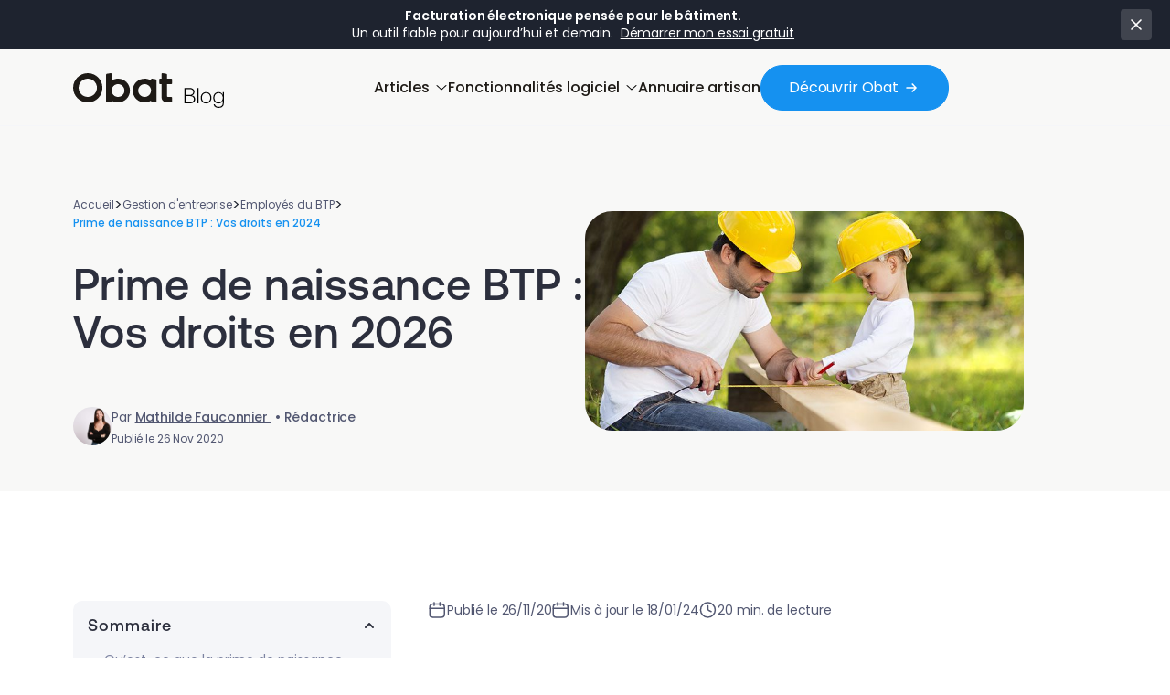

--- FILE ---
content_type: text/html; charset=UTF-8
request_url: https://www.obat.fr/blog/prime-naissance-btp/
body_size: 32072
content:
<!DOCTYPE html>
<html lang="fr-FR" style="--top-bar-height: 75px;">

<head>
	<meta charset="UTF-8">
	<title>Prime de naissance BTP : Vos droits en 2026</title><link rel="preload" data-smush-preload as="image" href="https://www.obat.fr/blog/wp-content/uploads/2020/11/prime-naissance-btp.jpg" fetchpriority="high" />
<link data-rocket-prefetch href="https://www.clarity.ms" rel="dns-prefetch">
<link data-rocket-prefetch href="https://bat.bing.com" rel="dns-prefetch">
<link data-rocket-prefetch href="https://sdk.privacy-center.org" rel="dns-prefetch">
<link data-rocket-prefetch href="https://www.googletagmanager.com" rel="dns-prefetch"><link rel="preload" data-rocket-preload as="image" href="https://www.obat.fr/blog/wp-content/uploads/2020/11/prime-naissance-btp.jpg" fetchpriority="high">
	<meta name="viewport" content="width=device-width, initial-scale=1">
	<meta name="robots" content="max-image-preview:large">
	<link rel="preload" href="https://www.obat.fr/blog/wp-content/themes/obat-v4/assets/fonts/Aeonik-Regular.woff2" as="font" type="font/woff2" crossorigin><link rel="preload" href="https://www.obat.fr/blog/wp-content/themes/obat-v4/assets/fonts/Aeonik-Medium.woff2" as="font" type="font/woff2" crossorigin><link rel="preload" href="https://www.obat.fr/blog/wp-content/themes/obat-v4/assets/fonts/Poppins-Regular.ttf" as="font" type="font/ttf" crossorigin><link rel="preload" href="https://www.obat.fr/blog/wp-content/themes/obat-v4/assets/fonts/Poppins-Medium.ttf" as="font" type="font/ttf" crossorigin><link data-minify="1" rel="preload" href="https://www.obat.fr/blog/wp-content/cache/min/1/blog/wp-content/themes/obat-v4/build/css/style.css?ver=1768838646" as="style"><link data-minify="1" rel="preload" href="https://www.obat.fr/blog/wp-content/cache/min/1/blog/wp-content/themes/obat-v4/build/css/mega_menu.css?ver=1768838646" as="style"><link data-minify="1" rel="preload" href="https://www.obat.fr/blog/wp-content/cache/min/1/blog/wp-content/themes/obat-v4/build/css/footer.css?ver=1768838646" as="style">
	
	<meta name='robots' content='index, follow, max-image-preview:large, max-snippet:-1, max-video-preview:-1' />
	<style>img:is([sizes="auto" i], [sizes^="auto," i]) { contain-intrinsic-size: 3000px 1500px }</style>
	<link rel="dns-prefetch" href="//fonts.googleapis.com">
<link rel="dns-prefetch" href="//www.googletagmanager.com">
<link rel="preconnect" href="https://fonts.gstatic.com" crossorigin>
<link rel="prefetch" href="https://www.obat.fr/blog/">
<link rel="dns-prefetch" href="//www.googletagmanager.com"><link rel="preconnect" href="https://www.google-analytics.com">
	<!-- This site is optimized with the Yoast SEO Premium plugin v26.7 (Yoast SEO v26.7) - https://yoast.com/wordpress/plugins/seo/ -->
	<meta name="description" content="Salariés du BTP, saviez-vous que vous aviez droit à une prime de naissance ? Découvrez son montant et les conditions et démarches pour en faire la demande !" />
	<link rel="canonical" href="https://www.obat.fr/blog/prime-naissance-btp/" />
	<meta property="og:locale" content="fr_FR" />
	<meta property="og:type" content="article" />
	<meta property="og:title" content="Prime de naissance BTP : Vos droits en 2026" />
	<meta property="og:description" content="Salariés du BTP, saviez-vous que vous aviez droit à une prime de naissance ? Découvrez son montant et les conditions et démarches pour en faire la demande !" />
	<meta property="og:url" content="https://www.obat.fr/blog/prime-naissance-btp/" />
	<meta property="og:site_name" content="Blog Obat" />
	<meta property="article:published_time" content="2022-03-23T16:40:00+00:00" />
	<meta property="article:modified_time" content="2024-01-18T14:32:32+00:00" />
	<meta property="og:image" content="https://www.obat.fr/blog/wp-content/uploads/2020/11/prime-naissance-btp.jpg" />
	<meta property="og:image:width" content="730" />
	<meta property="og:image:height" content="365" />
	<meta property="og:image:type" content="image/jpeg" />
	<meta name="author" content="Mathilde Fauconnier" />
	<meta name="twitter:card" content="summary_large_image" />
	<meta name="twitter:label1" content="Écrit par" />
	<meta name="twitter:data1" content="Mathilde Fauconnier" />
	<meta name="twitter:label2" content="Durée de lecture estimée" />
	<meta name="twitter:data2" content="6 minutes" />
	<script type="application/ld+json" class="yoast-schema-graph">{"@context":"https://schema.org","@graph":[{"@type":"Article","@id":"https://www.obat.fr/blog/prime-naissance-btp/#article","isPartOf":{"@id":"https://www.obat.fr/blog/prime-naissance-btp/"},"author":{"name":"Mathilde Fauconnier","@id":"https://www.obat.fr/blog/#/schema/person/d6a74201e2ceca55da5c6e236380077e"},"headline":"Prime de naissance BTP : Vos droits en 2026","datePublished":"2022-03-23T16:40:00+00:00","dateModified":"2024-01-18T14:32:32+00:00","mainEntityOfPage":{"@id":"https://www.obat.fr/blog/prime-naissance-btp/"},"wordCount":1066,"image":{"@id":"https://www.obat.fr/blog/prime-naissance-btp/#primaryimage"},"thumbnailUrl":"https://www.obat.fr/blog/wp-content/uploads/2020/11/prime-naissance-btp.jpg","articleSection":["Employés du BTP"],"inLanguage":"fr-FR"},{"@type":"WebPage","@id":"https://www.obat.fr/blog/prime-naissance-btp/","url":"https://www.obat.fr/blog/prime-naissance-btp/","name":"Prime de naissance BTP : Vos droits en 2026","isPartOf":{"@id":"https://www.obat.fr/blog/#website"},"primaryImageOfPage":{"@id":"https://www.obat.fr/blog/prime-naissance-btp/#primaryimage"},"image":{"@id":"https://www.obat.fr/blog/prime-naissance-btp/#primaryimage"},"thumbnailUrl":"https://www.obat.fr/blog/wp-content/uploads/2020/11/prime-naissance-btp.jpg","datePublished":"2022-03-23T16:40:00+00:00","dateModified":"2024-01-18T14:32:32+00:00","author":{"@id":"https://www.obat.fr/blog/#/schema/person/d6a74201e2ceca55da5c6e236380077e"},"description":"Salariés du BTP, saviez-vous que vous aviez droit à une prime de naissance ? Découvrez son montant et les conditions et démarches pour en faire la demande !","breadcrumb":{"@id":"https://www.obat.fr/blog/prime-naissance-btp/#breadcrumb"},"inLanguage":"fr-FR","potentialAction":[{"@type":"ReadAction","target":["https://www.obat.fr/blog/prime-naissance-btp/"]}]},{"@type":"ImageObject","inLanguage":"fr-FR","@id":"https://www.obat.fr/blog/prime-naissance-btp/#primaryimage","url":"https://www.obat.fr/blog/wp-content/uploads/2020/11/prime-naissance-btp.jpg","contentUrl":"https://www.obat.fr/blog/wp-content/uploads/2020/11/prime-naissance-btp.jpg","width":730,"height":365,"caption":"prime de naissance btp"},{"@type":"BreadcrumbList","@id":"https://www.obat.fr/blog/prime-naissance-btp/#breadcrumb","itemListElement":[{"@type":"ListItem","position":1,"name":"Accueil","item":"https://www.obat.fr/blog/"},{"@type":"ListItem","position":2,"name":"Gestion d'entreprise","item":"https://www.obat.fr/blog/gestion-entreprise/"},{"@type":"ListItem","position":3,"name":"Employés du BTP","item":"https://www.obat.fr/blog/gestion-entreprise/employes-btp/"},{"@type":"ListItem","position":4,"name":"Prime de naissance BTP : Vos droits en 2024"}]},{"@type":"WebSite","@id":"https://www.obat.fr/blog/#website","url":"https://www.obat.fr/blog/","name":"Blog Obat","description":"Blog Obat","potentialAction":[{"@type":"SearchAction","target":{"@type":"EntryPoint","urlTemplate":"https://www.obat.fr/blog/?s={search_term_string}"},"query-input":{"@type":"PropertyValueSpecification","valueRequired":true,"valueName":"search_term_string"}}],"inLanguage":"fr-FR"},{"@type":"Person","@id":"https://www.obat.fr/blog/#/schema/person/d6a74201e2ceca55da5c6e236380077e","name":"Mathilde Fauconnier","image":{"@type":"ImageObject","inLanguage":"fr-FR","@id":"https://www.obat.fr/blog/#/schema/person/image/","url":"https://secure.gravatar.com/avatar/0a2f3a6912b4ed6e6822f1a7af825dd54683111e0146dafed3d083e913dd4b61?s=96&d=blank&r=g","contentUrl":"https://secure.gravatar.com/avatar/0a2f3a6912b4ed6e6822f1a7af825dd54683111e0146dafed3d083e913dd4b61?s=96&d=blank&r=g","caption":"Mathilde Fauconnier"},"description":"Rédactrice web SEO, j’accompagne Obat depuis 3 ans dans la création de contenus en décryptant les spécificités de la gestion du bâtiment pour les artisans.","sameAs":["https://www.linkedin.com/in/mathilde-fauconnier-743180b3/"],"url":"https://www.obat.fr/blog/author/mathilde/"}]}</script>
	<!-- / Yoast SEO Premium plugin. -->


<link rel="amphtml" href="https://www.obat.fr/blog/prime-naissance-btp/amp/" /><meta name="generator" content="AMP for WP 1.1.11"/>
		<style>
			.lazyload,
			.lazyloading {
				max-width: 100%;
			}
		</style>
		<link rel='stylesheet' id='wp-block-library-css' href='https://www.obat.fr/blog/wp-includes/css/dist/block-library/style.min.css?ver=6.8.3' type='text/css' media='all' />
<style id='classic-theme-styles-inline-css' type='text/css'>
/*! This file is auto-generated */
.wp-block-button__link{color:#fff;background-color:#32373c;border-radius:9999px;box-shadow:none;text-decoration:none;padding:calc(.667em + 2px) calc(1.333em + 2px);font-size:1.125em}.wp-block-file__button{background:#32373c;color:#fff;text-decoration:none}
</style>
<style id='global-styles-inline-css' type='text/css'>
:root{--wp--preset--aspect-ratio--square: 1;--wp--preset--aspect-ratio--4-3: 4/3;--wp--preset--aspect-ratio--3-4: 3/4;--wp--preset--aspect-ratio--3-2: 3/2;--wp--preset--aspect-ratio--2-3: 2/3;--wp--preset--aspect-ratio--16-9: 16/9;--wp--preset--aspect-ratio--9-16: 9/16;--wp--preset--color--black: #000000;--wp--preset--color--cyan-bluish-gray: #abb8c3;--wp--preset--color--white: #ffffff;--wp--preset--color--pale-pink: #f78da7;--wp--preset--color--vivid-red: #cf2e2e;--wp--preset--color--luminous-vivid-orange: #ff6900;--wp--preset--color--luminous-vivid-amber: #fcb900;--wp--preset--color--light-green-cyan: #7bdcb5;--wp--preset--color--vivid-green-cyan: #00d084;--wp--preset--color--pale-cyan-blue: #8ed1fc;--wp--preset--color--vivid-cyan-blue: #0693e3;--wp--preset--color--vivid-purple: #9b51e0;--wp--preset--gradient--vivid-cyan-blue-to-vivid-purple: linear-gradient(135deg,rgba(6,147,227,1) 0%,rgb(155,81,224) 100%);--wp--preset--gradient--light-green-cyan-to-vivid-green-cyan: linear-gradient(135deg,rgb(122,220,180) 0%,rgb(0,208,130) 100%);--wp--preset--gradient--luminous-vivid-amber-to-luminous-vivid-orange: linear-gradient(135deg,rgba(252,185,0,1) 0%,rgba(255,105,0,1) 100%);--wp--preset--gradient--luminous-vivid-orange-to-vivid-red: linear-gradient(135deg,rgba(255,105,0,1) 0%,rgb(207,46,46) 100%);--wp--preset--gradient--very-light-gray-to-cyan-bluish-gray: linear-gradient(135deg,rgb(238,238,238) 0%,rgb(169,184,195) 100%);--wp--preset--gradient--cool-to-warm-spectrum: linear-gradient(135deg,rgb(74,234,220) 0%,rgb(151,120,209) 20%,rgb(207,42,186) 40%,rgb(238,44,130) 60%,rgb(251,105,98) 80%,rgb(254,248,76) 100%);--wp--preset--gradient--blush-light-purple: linear-gradient(135deg,rgb(255,206,236) 0%,rgb(152,150,240) 100%);--wp--preset--gradient--blush-bordeaux: linear-gradient(135deg,rgb(254,205,165) 0%,rgb(254,45,45) 50%,rgb(107,0,62) 100%);--wp--preset--gradient--luminous-dusk: linear-gradient(135deg,rgb(255,203,112) 0%,rgb(199,81,192) 50%,rgb(65,88,208) 100%);--wp--preset--gradient--pale-ocean: linear-gradient(135deg,rgb(255,245,203) 0%,rgb(182,227,212) 50%,rgb(51,167,181) 100%);--wp--preset--gradient--electric-grass: linear-gradient(135deg,rgb(202,248,128) 0%,rgb(113,206,126) 100%);--wp--preset--gradient--midnight: linear-gradient(135deg,rgb(2,3,129) 0%,rgb(40,116,252) 100%);--wp--preset--font-size--small: 13px;--wp--preset--font-size--medium: 20px;--wp--preset--font-size--large: 36px;--wp--preset--font-size--x-large: 42px;--wp--preset--spacing--20: 0.44rem;--wp--preset--spacing--30: 0.67rem;--wp--preset--spacing--40: 1rem;--wp--preset--spacing--50: 1.5rem;--wp--preset--spacing--60: 2.25rem;--wp--preset--spacing--70: 3.38rem;--wp--preset--spacing--80: 5.06rem;--wp--preset--shadow--natural: 6px 6px 9px rgba(0, 0, 0, 0.2);--wp--preset--shadow--deep: 12px 12px 50px rgba(0, 0, 0, 0.4);--wp--preset--shadow--sharp: 6px 6px 0px rgba(0, 0, 0, 0.2);--wp--preset--shadow--outlined: 6px 6px 0px -3px rgba(255, 255, 255, 1), 6px 6px rgba(0, 0, 0, 1);--wp--preset--shadow--crisp: 6px 6px 0px rgba(0, 0, 0, 1);}:where(.is-layout-flex){gap: 0.5em;}:where(.is-layout-grid){gap: 0.5em;}body .is-layout-flex{display: flex;}.is-layout-flex{flex-wrap: wrap;align-items: center;}.is-layout-flex > :is(*, div){margin: 0;}body .is-layout-grid{display: grid;}.is-layout-grid > :is(*, div){margin: 0;}:where(.wp-block-columns.is-layout-flex){gap: 2em;}:where(.wp-block-columns.is-layout-grid){gap: 2em;}:where(.wp-block-post-template.is-layout-flex){gap: 1.25em;}:where(.wp-block-post-template.is-layout-grid){gap: 1.25em;}.has-black-color{color: var(--wp--preset--color--black) !important;}.has-cyan-bluish-gray-color{color: var(--wp--preset--color--cyan-bluish-gray) !important;}.has-white-color{color: var(--wp--preset--color--white) !important;}.has-pale-pink-color{color: var(--wp--preset--color--pale-pink) !important;}.has-vivid-red-color{color: var(--wp--preset--color--vivid-red) !important;}.has-luminous-vivid-orange-color{color: var(--wp--preset--color--luminous-vivid-orange) !important;}.has-luminous-vivid-amber-color{color: var(--wp--preset--color--luminous-vivid-amber) !important;}.has-light-green-cyan-color{color: var(--wp--preset--color--light-green-cyan) !important;}.has-vivid-green-cyan-color{color: var(--wp--preset--color--vivid-green-cyan) !important;}.has-pale-cyan-blue-color{color: var(--wp--preset--color--pale-cyan-blue) !important;}.has-vivid-cyan-blue-color{color: var(--wp--preset--color--vivid-cyan-blue) !important;}.has-vivid-purple-color{color: var(--wp--preset--color--vivid-purple) !important;}.has-black-background-color{background-color: var(--wp--preset--color--black) !important;}.has-cyan-bluish-gray-background-color{background-color: var(--wp--preset--color--cyan-bluish-gray) !important;}.has-white-background-color{background-color: var(--wp--preset--color--white) !important;}.has-pale-pink-background-color{background-color: var(--wp--preset--color--pale-pink) !important;}.has-vivid-red-background-color{background-color: var(--wp--preset--color--vivid-red) !important;}.has-luminous-vivid-orange-background-color{background-color: var(--wp--preset--color--luminous-vivid-orange) !important;}.has-luminous-vivid-amber-background-color{background-color: var(--wp--preset--color--luminous-vivid-amber) !important;}.has-light-green-cyan-background-color{background-color: var(--wp--preset--color--light-green-cyan) !important;}.has-vivid-green-cyan-background-color{background-color: var(--wp--preset--color--vivid-green-cyan) !important;}.has-pale-cyan-blue-background-color{background-color: var(--wp--preset--color--pale-cyan-blue) !important;}.has-vivid-cyan-blue-background-color{background-color: var(--wp--preset--color--vivid-cyan-blue) !important;}.has-vivid-purple-background-color{background-color: var(--wp--preset--color--vivid-purple) !important;}.has-black-border-color{border-color: var(--wp--preset--color--black) !important;}.has-cyan-bluish-gray-border-color{border-color: var(--wp--preset--color--cyan-bluish-gray) !important;}.has-white-border-color{border-color: var(--wp--preset--color--white) !important;}.has-pale-pink-border-color{border-color: var(--wp--preset--color--pale-pink) !important;}.has-vivid-red-border-color{border-color: var(--wp--preset--color--vivid-red) !important;}.has-luminous-vivid-orange-border-color{border-color: var(--wp--preset--color--luminous-vivid-orange) !important;}.has-luminous-vivid-amber-border-color{border-color: var(--wp--preset--color--luminous-vivid-amber) !important;}.has-light-green-cyan-border-color{border-color: var(--wp--preset--color--light-green-cyan) !important;}.has-vivid-green-cyan-border-color{border-color: var(--wp--preset--color--vivid-green-cyan) !important;}.has-pale-cyan-blue-border-color{border-color: var(--wp--preset--color--pale-cyan-blue) !important;}.has-vivid-cyan-blue-border-color{border-color: var(--wp--preset--color--vivid-cyan-blue) !important;}.has-vivid-purple-border-color{border-color: var(--wp--preset--color--vivid-purple) !important;}.has-vivid-cyan-blue-to-vivid-purple-gradient-background{background: var(--wp--preset--gradient--vivid-cyan-blue-to-vivid-purple) !important;}.has-light-green-cyan-to-vivid-green-cyan-gradient-background{background: var(--wp--preset--gradient--light-green-cyan-to-vivid-green-cyan) !important;}.has-luminous-vivid-amber-to-luminous-vivid-orange-gradient-background{background: var(--wp--preset--gradient--luminous-vivid-amber-to-luminous-vivid-orange) !important;}.has-luminous-vivid-orange-to-vivid-red-gradient-background{background: var(--wp--preset--gradient--luminous-vivid-orange-to-vivid-red) !important;}.has-very-light-gray-to-cyan-bluish-gray-gradient-background{background: var(--wp--preset--gradient--very-light-gray-to-cyan-bluish-gray) !important;}.has-cool-to-warm-spectrum-gradient-background{background: var(--wp--preset--gradient--cool-to-warm-spectrum) !important;}.has-blush-light-purple-gradient-background{background: var(--wp--preset--gradient--blush-light-purple) !important;}.has-blush-bordeaux-gradient-background{background: var(--wp--preset--gradient--blush-bordeaux) !important;}.has-luminous-dusk-gradient-background{background: var(--wp--preset--gradient--luminous-dusk) !important;}.has-pale-ocean-gradient-background{background: var(--wp--preset--gradient--pale-ocean) !important;}.has-electric-grass-gradient-background{background: var(--wp--preset--gradient--electric-grass) !important;}.has-midnight-gradient-background{background: var(--wp--preset--gradient--midnight) !important;}.has-small-font-size{font-size: var(--wp--preset--font-size--small) !important;}.has-medium-font-size{font-size: var(--wp--preset--font-size--medium) !important;}.has-large-font-size{font-size: var(--wp--preset--font-size--large) !important;}.has-x-large-font-size{font-size: var(--wp--preset--font-size--x-large) !important;}
:where(.wp-block-post-template.is-layout-flex){gap: 1.25em;}:where(.wp-block-post-template.is-layout-grid){gap: 1.25em;}
:where(.wp-block-columns.is-layout-flex){gap: 2em;}:where(.wp-block-columns.is-layout-grid){gap: 2em;}
:root :where(.wp-block-pullquote){font-size: 1.5em;line-height: 1.6;}
</style>
<link rel='stylesheet' id='kk-star-ratings-css' href='https://www.obat.fr/blog/wp-content/plugins/kk-star-ratings/src/core/public/css/kk-star-ratings.min.css?ver=5.4.10.3' type='text/css' media='all' />
<link data-minify="1" rel='stylesheet' id='obat-main-style-css' href='https://www.obat.fr/blog/wp-content/cache/min/1/blog/wp-content/themes/obat-v4/build/css/style.css?ver=1768838646' type='text/css' media='all' />
<link data-minify="1" rel='stylesheet' id='obat-article-style-css' href='https://www.obat.fr/blog/wp-content/cache/min/1/blog/wp-content/themes/obat-v4/build/css/article.css?ver=1768838646' type='text/css' media='all' />
<link rel='stylesheet' id='obat-toastr-style-css' href='https://www.obat.fr/blog/wp-content/themes/obat-v4/library/css/toastr.min.css?ver=1768470078' type='text/css' media='all' />
<link data-minify="1" rel='stylesheet' id='blog-layouts-layout-livres-blancs-section-css' href='https://www.obat.fr/blog/wp-content/cache/min/1/blog/wp-content/themes/obat-v4/build/css/livre-blanc.css?ver=1768838646' type='text/css' media='all' />
<link data-minify="1" rel='stylesheet' id='obat-mega_menu-style-css' href='https://www.obat.fr/blog/wp-content/cache/min/1/blog/wp-content/themes/obat-v4/build/css/mega_menu.css?ver=1768838646' type='text/css' media='all' />
<link data-minify="1" rel='preload' as='style' onload="this.onload=null;this.rel='stylesheet'" id='footer-css-css' href='https://www.obat.fr/blog/wp-content/cache/min/1/blog/wp-content/themes/obat-v4/build/css/footer.css?ver=1768838646' type='text/css' media='all' />
<noscript><link data-minify="1" rel='stylesheet' id='footer-css-css' href='https://www.obat.fr/blog/wp-content/cache/min/1/blog/wp-content/themes/obat-v4/build/css/footer.css?ver=1768838646' type='text/css' media='all' />
</noscript><link rel='preload' as='style' onload="this.onload=null;this.rel='stylesheet'" id='splide-css-css' href='https://www.obat.fr/blog/wp-content/themes/obat-v4/library/css/splide.min.css?ver=4.1.3' type='text/css' media='all' />
<noscript><link rel='stylesheet' id='splide-css-css' href='https://www.obat.fr/blog/wp-content/themes/obat-v4/library/css/splide.min.css?ver=4.1.3' type='text/css' media='all' />
</noscript><script type="text/javascript" src="https://www.obat.fr/blog/wp-includes/js/jquery/jquery.min.js?ver=3.7.1" id="jquery-core-js"></script>
<script type="text/javascript" src="https://www.obat.fr/blog/wp-includes/js/jquery/jquery-migrate.min.js?ver=3.4.1" id="jquery-migrate-js"></script>
<link rel="https://api.w.org/" href="https://www.obat.fr/blog/wp-json/" /><link rel="alternate" title="JSON" type="application/json" href="https://www.obat.fr/blog/wp-json/wp/v2/posts/2403" /><link rel="alternate" title="oEmbed (JSON)" type="application/json+oembed" href="https://www.obat.fr/blog/wp-json/oembed/1.0/embed?url=https%3A%2F%2Fwww.obat.fr%2Fblog%2Fprime-naissance-btp%2F" />
<link rel="alternate" title="oEmbed (XML)" type="text/xml+oembed" href="https://www.obat.fr/blog/wp-json/oembed/1.0/embed?url=https%3A%2F%2Fwww.obat.fr%2Fblog%2Fprime-naissance-btp%2F&#038;format=xml" />
		<script>
			document.documentElement.className = document.documentElement.className.replace('no-js', 'js');
		</script>
				<style>
			.no-js img.lazyload {
				display: none;
			}

			figure.wp-block-image img.lazyloading {
				min-width: 150px;
			}

			.lazyload,
			.lazyloading {
				--smush-placeholder-width: 100px;
				--smush-placeholder-aspect-ratio: 1/1;
				width: var(--smush-image-width, var(--smush-placeholder-width)) !important;
				aspect-ratio: var(--smush-image-aspect-ratio, var(--smush-placeholder-aspect-ratio)) !important;
			}

						.lazyload, .lazyloading {
				opacity: 0;
			}

			.lazyloaded {
				opacity: 1;
				transition: opacity 400ms;
				transition-delay: 0ms;
			}

					</style>
		<script>var ajaxurl = "https://www.obat.fr/blog/wp-admin/admin-ajax.php";</script>        <style>
            /* Basic responsive adjustments for TOC */
            @media (max-width: 767px) {
                :target {
                    scroll-margin-top: 120px !important;
                }
                #article-page #toc_container {
                    padding-bottom: 10px !important;
                    padding-top: 0px !important;
                    margin-bottom: 20px;
                }
            }
            
            /* Smooth scrolling for anchor links */
            html {
                scroll-behavior: smooth;
            }
            
            /* Ensure proper spacing for target headings */
            h2[id] {
                scroll-margin-top: 100px;
            }
        </style>
    <link rel="icon" href="https://www.obat.fr/blog/wp-content/uploads/2024/07/cropped-120-32x32.png" sizes="32x32" />
<link rel="icon" href="https://www.obat.fr/blog/wp-content/uploads/2024/07/cropped-120-192x192.png" sizes="192x192" />
<link rel="apple-touch-icon" href="https://www.obat.fr/blog/wp-content/uploads/2024/07/cropped-120-180x180.png" />
<meta name="msapplication-TileImage" content="https://www.obat.fr/blog/wp-content/uploads/2024/07/cropped-120-270x270.png" />

<script>
		(function(w, d, s, l, i) {
			w[l] = w[l] || [];
			w[l].push({
				'gtm.start': new Date().getTime(),
				event: 'gtm.js'
			});
			var f = d.getElementsByTagName(s)[0],
				j = d.createElement(s),
				dl = l != 'dataLayer' ? '&l=' + l : '';
			j.async = true;
			j.src =
				'https://www.googletagmanager.com/gtm.js?id=' + i + dl;
			f.parentNode.insertBefore(j, f);
		})(window, document, 'script', 'dataLayer', 'GTM-NZLH79S);
	</script>


	<script data-minify="1" type="text/javascript" src="https://www.obat.fr/blog/wp-content/cache/min/1/c7d6ad0667e675dbc480a78cbffd0a07.js?ver=1768838646"></script>


<script type="text/javascript">
		(function() {
			(function(e, r) {
				var t = document.createElement("link");
				t.rel = "preconnect";
				t.as = "script";
				var n = document.createElement("link");
				n.rel = "dns-prefetch";
				n.as = "script";
				var i = document.createElement("script");
				i.id = "spcloader";
				i.type = "text/javascript";
				i["async"] = true;
				i.charset = "utf-8";
				var o = "https://sdk.privacy-center.org/" + e + "/loader.js?target_type=notice&target=" + r;
				if (window.didomiConfig && window.didomiConfig.user) {
					var a = window.didomiConfig.user;
					var c = a.country;
					var d = a.region;
					if (c) {
						o = o + "&country=" + c;
						if (d) {
							o = o + "&region=" + d
						}
					}
				}
				t.href = "https://sdk.privacy-center.org/";
				n.href = "https://sdk.privacy-center.org/";
				i.src = o;
				var s = document.getElementsByTagName("script")[0];
				s.parentNode.insertBefore(t, s);
				s.parentNode.insertBefore(n, s);
				s.parentNode.insertBefore(i, s)
			})("a9e078bd-a729-4b3a-b7eb-5b0951c41a8f", "8f7cPqDU")
		})();
	</script>
	<script>
		(function(w, d, t, r, u) {
			var f, n, i;
			w[u] = w[u] || [], f = function() {
				var o = {
					ti: "17412014",
					enableAutoSpaTracking: true
				};
				o.q = w[u], w[u] = new UET(o), w[u].push("pageLoad")
			}, n = d.createElement(t), n.src = r, n.async = 1, n.onload = n.onreadystatechange = function() {
				var s = this.readyState;
				s && s !== "loaded" && s !== "complete" || (f(), n.onload = n.onreadystatechange = null)
			}, i = d.getElementsByTagName(t)[0], i.parentNode.insertBefore(n, i)
		})(window, document, "script", "//bat.bing.com/bat.js", "uetq");
	</script>

	
<style id="rocket-lazyrender-inline-css">[data-wpr-lazyrender] {content-visibility: auto;}</style><meta name="generator" content="WP Rocket 3.20.3" data-wpr-features="wpr_minify_js wpr_preconnect_external_domains wpr_automatic_lazy_rendering wpr_oci wpr_minify_css wpr_preload_links wpr_desktop" /></head>


<body class="wp-singular post-template-default single single-post postid-2403 single-format-standard wp-theme-obat-v4 body no-js is-blog default" style="padding-top: 75px;">
	<div  class="site-wrapper">

		<!-- MAIN TOP NAVBAR -->

		<nav class="top-navbar grey default">
			
<!-- Top Announcement Bar -->
<div id="obat-top-bar" class="obat-top-bar is-invisible bg-black txt_white ">
    <div class="obat-top-bar__container">
        <div class="obat-top-bar__content">
            <p><strong data-start="1658" data-end="1706">Facturation électronique pensée pour le bâtiment.</strong><br data-start="1706" data-end="1709" />Un outil fiable pour aujourd’hui et demain.  <a href="http://www.obat.fr/click?campaign=1534">Démarrer mon essai gratuit</a></p>
        </div>
                
        <button class="obat-top-bar__close" aria-label="Fermer la barre d'annonce">
            <svg xmlns="http://www.w3.org/2000/svg" width="18" height="18" viewBox="0 0 18 18" fill="none">
                <path d="M13.5 4.5L4.5 13.5M4.5 4.5L13.5 13.5" stroke="white" stroke-width="1.5" stroke-linecap="round" stroke-linejoin="round" />
            </svg>
        </button>
    </div>
</div>

<script>
    (function() {
        'use strict';

        // Constants
        const STORAGE_KEY = 'obat_top_bar_closed';
        const ANIMATION_DURATION = 300;
        const CLASSES = {
            visible: 'is-visible',
            invisible: 'is-invisible',
            closing: 'is-closing',
            bodyVisible: 'top-bar-visible',
            bodyInvisible: 'top-bar-invisible'
        };

        // State
        const topBar = document.getElementById('obat-top-bar');
        const isTopBarClosed = sessionStorage.getItem(STORAGE_KEY);

        // Early exit if no top bar element
        if (!topBar) return;

        /**
         * Sets the --top-bar-height CSS custom property and body padding
         */
        function updateTopBarHeight() {
            const isVisible = topBar &&
                !topBar.classList.contains(CLASSES.closing) &&
                topBar.style.display !== 'none';

            if (isVisible) {
                const height = topBar.offsetHeight;
                document.documentElement.style.setProperty('--top-bar-height', `${height}px`);
                // document.body.style.paddingTop = `${height}px`;
            } else {
                document.documentElement.style.setProperty('--top-bar-height', '0px');
                // document.body.style.paddingTop = '0';
            }
        }

        /**
         * Shows the top bar with animation
         */
        function showTopBar() {
            topBar.classList.add(CLASSES.visible);
            topBar.classList.remove(CLASSES.invisible);
            document.body.classList.add(CLASSES.bodyVisible);
            document.body.classList.remove(CLASSES.bodyInvisible);

            // Force reflow to enable transition
            void topBar.offsetWidth;

            updateTopBarHeight();
        }

        /**
         * Hides the top bar with animation
         */
        function hideTopBar() {
            topBar.classList.remove(CLASSES.visible);
            topBar.classList.add(CLASSES.invisible, CLASSES.closing);
            document.body.classList.add(CLASSES.bodyInvisible);
            document.body.classList.remove(CLASSES.bodyVisible);

            updateTopBarHeight();

            // Update menu height if function exists
            if (typeof setMenuHeightProperty === 'function') {
                setMenuHeightProperty();
            }

            // Wait for animation to complete before fully hiding
            setTimeout(() => {
                topBar.style.display = 'none';
                sessionStorage.setItem(STORAGE_KEY, 'true');
            }, ANIMATION_DURATION);
        }

        /**
         * Handles window resize events
         */
        function handleResize() {
            updateTopBarHeight();
        }

        /**
         * Initializes the top bar
         */
        function init() {
            if (isTopBarClosed) {
                // Top bar was closed, ensure CSS property is set to 0
                document.documentElement.style.setProperty('--top-bar-height', '0px');
                return;
            }

            // Show the top bar
            showTopBar();

            // Setup close button handler
            const closeBtn = topBar.querySelector('.obat-top-bar__close');
            if (closeBtn) {
                closeBtn.addEventListener('click', hideTopBar);
            }

            // Setup resize handler
            window.addEventListener('resize', handleResize);
        }

        // Initialize
        init();
    })();
</script>
			<div id="navbar" class="top-navbar__inner">
				<div class="logo-container">
											<a href="https://www.obat.fr/blog/"><img class="obat-logo obat-blog-logo no-lazy" width="108" height="32" src="https://www.obat.fr/blog/wp-content/themes/obat-v4/assets/images/obat-blog-logo.svg" alt="Obat Blog Logo" data-no-lazy="1"></a>
									</div>

				<div class="nav-link-container">
											<ul>
							<li class="main_menu_item open-mega-menu open-mega-menu-articles" data-mega_menu="mega_menu_articles">
								<span>Articles</span>
								<img class="top-navbar__inner__chevron lazyload" width="12" data-src="https://www.obat.fr/blog/wp-content/themes/obat-v4/assets/icons/chevron-down-black.svg" alt="Chevron Icon" src="[data-uri]">
							</li>
							<li class="main_menu_item open-mega-menu open-mega-menu-fonctionnalites" data-mega_menu="mega_menu_fonctionnalites">
								<span>Fonctionnalités logiciel</span>
								<img class="top-navbar__inner__chevron lazyload" width="12" data-src="https://www.obat.fr/blog/wp-content/themes/obat-v4/assets/icons/chevron-down-black.svg" alt="Chevron Icon" src="[data-uri]">
							</li>
							<li class="main_menu_item menu-temoignages">
								<a href="https://travaux.obat.fr/" target="_blank">Annuaire artisan</a>
							</li>
						</ul>
					
				</div>

				<div class="right-container">
					<div class="button-container">
												<div class="top-navbar_buttons logged-to-app" style="opacity: 0;">
							
							<a class="obat-button small-primary-black" href="https://www.obat.fr/app" target="_blank">
								<span>
									Découvrir Obat									<svg xmlns="http://www.w3.org/2000/svg" width="12" height="12" viewBox="0 0 12 12" fill="none">
										<path d="M1 6L11 6M11 6L7.25 10M11 6L7.25 2" stroke="currentColor" stroke-width="1.5" stroke-linecap="round" stroke-linejoin="round"></path>
									</svg>
								</span>
							</a>
						</div>

						<div class="top-navbar_buttons not-logged-to-app" style="opacity: 0;">
																						
																									
																	<a class="obat-button small-primary-blue" href="https://www.obat.fr/click?campaign=1549" target="_blank">
										<span>
											Découvrir Obat											<svg xmlns="http://www.w3.org/2000/svg" width="12" height="12" viewBox="0 0 12 12" fill="none">
												<path d="M1 6L11 6M11 6L7.25 10M11 6L7.25 2" stroke="currentColor" stroke-width="1.5" stroke-linecap="round" stroke-linejoin="round"></path>
											</svg>
										</span>
									</a>
															
						</div>

						<style>
							.cookie-present .logged-to-app {
								display: flex;
								opacity: 1 !important
							}

							.cookie-present .not-logged-to-app {
								display: none;
							}

							.cookie-not-present .logged-to-app {
								display: none;
							}

							.cookie-not-present .not-logged-to-app {
								display: flex;
								opacity: 1 !important
							}
						</style>

					</div>
					<div class="burger-menu">
						<img class="burger-icon no-lazy lazyload" width="30" height="10" data-src="https://www.obat.fr/blog/wp-content/themes/obat-v4/assets/icons/burger-menu-three.svg" alt="Burger Menu Icon" src="[data-uri]" style="--smush-placeholder-width: 30px; --smush-placeholder-aspect-ratio: 30/10;">
						<img class="cross-icon lazyload" width="24" height="24" data-src="https://www.obat.fr/blog/wp-content/themes/obat-v4/assets/icons/black-cross-icon-v2.svg" alt="Cross Icon" src="[data-uri]" style="--smush-placeholder-width: 24px; --smush-placeholder-aspect-ratio: 24/24;">
					</div>


				</div>


			</div>
			<!-- MEGA MENU -->
			<div class="mega_menu">
				<div class="mega_menu_wrapper mega_menu_wrapper-blog"">
    
<div class="mega_menu_submenu" id="mega_menu_articles">
    <div class="mega_menu_submenu_wrapper">
        <div class="blog_mega_menu_left">
            <div class="mega_menu_section_description">
                Catégories d’articles            </div>
            <div class="mega_menu_items">
                                                            <a href="https://www.obat.fr/blog/gestion-entreprise/" target="_self" class="menu_item">
                                                            <div class="sub_menu_menu_item_icon">
                                    <img data-src="https://www.obat.fr/blog/wp-content/uploads/2026/01/Icons.svg" alt="" class="mega_menu_item_icon lazyload" src="[data-uri]" />
                                </div>
                                                        <div class="sub_menu_menu_item_label">
                                Gestion entreprise                            </div>
                        </a>
                                            <a href="https://www.obat.fr/blog/devis-facture/" target="_self" class="menu_item">
                                                            <div class="sub_menu_menu_item_icon">
                                    <img data-src="https://www.obat.fr/blog/wp-content/uploads/2026/01/file-download-02.svg" alt="" class="mega_menu_item_icon lazyload" src="[data-uri]" />
                                </div>
                                                        <div class="sub_menu_menu_item_label">
                                Devis &amp; facture                            </div>
                        </a>
                                            <a href="https://www.obat.fr/blog/reglementation/" target="_self" class="menu_item">
                                                            <div class="sub_menu_menu_item_icon">
                                    <img data-src="https://www.obat.fr/blog/wp-content/uploads/2026/01/book-open-01.svg" alt="" class="mega_menu_item_icon lazyload" src="[data-uri]" />
                                </div>
                                                        <div class="sub_menu_menu_item_label">
                                Réglementation                            </div>
                        </a>
                                            <a href="https://www.obat.fr/blog/actualites-btp/" target="_self" class="menu_item">
                                                            <div class="sub_menu_menu_item_icon">
                                    <img data-src="https://www.obat.fr/blog/wp-content/uploads/2026/01/announcement-03.svg" alt="" class="mega_menu_item_icon lazyload" src="[data-uri]" />
                                </div>
                                                        <div class="sub_menu_menu_item_label">
                                Actualités                            </div>
                        </a>
                                            <a href="https://www.obat.fr/blog/comptabilite/" target="_self" class="menu_item">
                                                            <div class="sub_menu_menu_item_icon">
                                    <img data-src="https://www.obat.fr/blog/wp-content/uploads/2026/01/Icons-1.svg" alt="" class="mega_menu_item_icon lazyload" src="[data-uri]" />
                                </div>
                                                        <div class="sub_menu_menu_item_label">
                                Comptabilité                            </div>
                        </a>
                                            <a href="https://www.obat.fr/blog/outils-equipements/" target="_self" class="menu_item">
                                                            <div class="sub_menu_menu_item_icon">
                                    <img data-src="https://www.obat.fr/blog/wp-content/uploads/2026/01/truck-02.svg" alt="" class="mega_menu_item_icon lazyload" src="[data-uri]" />
                                </div>
                                                        <div class="sub_menu_menu_item_label">
                                Équipements                            </div>
                        </a>
                                            <a href="https://www.obat.fr/blog/metiers-du-btp/" target="_self" class="menu_item">
                                                            <div class="sub_menu_menu_item_icon">
                                    <img data-src="https://www.obat.fr/blog/wp-content/uploads/2026/01/Icons-2.svg" alt="" class="mega_menu_item_icon lazyload" src="[data-uri]" />
                                </div>
                                                        <div class="sub_menu_menu_item_label">
                                Métiers du BTP                            </div>
                        </a>
                                                </div>
        </div>

        <div class="blog_mega_menu_right">
            <div class="mega_menu_section_description">
                Nos articles les plus populaires            </div>
            <div class="mega_menu_section_article_items">
                                                            <a class="menu-post-article" href="https://www.obat.fr/blog/calendrier-facturation-electronique/">
                            Calendrier de la facture électronique et dates clés                        </a>
                                            <a class="menu-post-article" href="https://www.obat.fr/blog/facture-electronique/">
                            Facture électronique : tout savoir sur l’obligation d’ici 2027                        </a>
                                            <a class="menu-post-article" href="https://www.obat.fr/blog/banque-pro-en-ligne-comparatif/">
                            Les 14 meilleures banques pro en ligne en 2026 | Comparatif                        </a>
                                            <a class="menu-post-article" href="https://www.obat.fr/blog/tarifs-btp/">
                            Quel est le tarif horaire moyen d&rsquo;un artisan BTP en 2026 ?                        </a>
                                            <a class="menu-post-article" href="https://www.obat.fr/blog/logiciel-facturation-gratuit/">
                            Les 14 meilleurs logiciels de devis facture gratuits en 2026                        </a>
                                            <a class="menu-post-article" href="https://www.obat.fr/blog/statut-etam-grille-salaire/">
                            Statut ETAM : classification, avantages et salaires en 2026                        </a>
                                    
            </div>
        </div>
    </div>
</div>
<div class="mega_menu_submenu" id="mega_menu_fonctionnalites">
    <div class="mega_menu_submenu_wrapper full-menu">
        <div class="blog_mega_menu_left ">
            <div class="mega_menu_section_description">
                Fonctionnalités populaires            </div>
            <div class="mega_menu_items">
                                                            <a href="https://www.obat.fr/devis-factures/" target="_blank" class="menu_item">
                                                            <div class="sub_menu_menu_item_icon">
                                    <img data-src="https://www.obat.fr/blog/wp-content/uploads/2026/01/Icons.svg" alt="" class="mega_menu_item_icon lazyload" src="[data-uri]" />
                                </div>
                                                        <div class="sub_menu_menu_item_label">
                                Gestion complète                            </div>
                        </a>
                                            <a href="http://marketplace.obat.fr/" target="_blank" class="menu_item">
                                                            <div class="sub_menu_menu_item_icon">
                                    <img data-src="https://www.obat.fr/blog/wp-content/uploads/2026/01/search-refraction.svg" alt="" class="mega_menu_item_icon lazyload" src="[data-uri]" />
                                </div>
                                                        <div class="sub_menu_menu_item_label">
                                Trouver des chantiers                            </div>
                        </a>
                                            <a href="https://www.obat.fr/accompagnement/" target="_blank" class="menu_item">
                                                            <div class="sub_menu_menu_item_icon">
                                    <img data-src="https://www.obat.fr/blog/wp-content/uploads/2026/01/headphones-02.svg" alt="" class="mega_menu_item_icon lazyload" src="[data-uri]" />
                                </div>
                                                        <div class="sub_menu_menu_item_label">
                                Accompagnement                            </div>
                        </a>
                                            <a href="https://www.obat.fr/compte-pro/" target="_blank" class="menu_item">
                                                            <div class="sub_menu_menu_item_icon">
                                    <img data-src="https://www.obat.fr/blog/wp-content/uploads/2026/01/credit-card-plus.svg" alt="" class="mega_menu_item_icon lazyload" src="[data-uri]" />
                                </div>
                                                        <div class="sub_menu_menu_item_label">
                                Compte pro                            </div>
                        </a>
                                            <a href="https://www.obat.fr/devis-factures/bibliotheques/" target="_blank" class="menu_item">
                                                            <div class="sub_menu_menu_item_icon">
                                    <img data-src="https://www.obat.fr/blog/wp-content/uploads/2026/01/Icons-3.svg" alt="" class="mega_menu_item_icon lazyload" src="[data-uri]" />
                                </div>
                                                        <div class="sub_menu_menu_item_label">
                                Bibliothèque de prix                            </div>
                        </a>
                                            <a href="https://www.obat.fr/visibilite/" target="_blank" class="menu_item">
                                                            <div class="sub_menu_menu_item_icon">
                                    <img data-src="https://www.obat.fr/blog/wp-content/uploads/2026/01/award-03.svg" alt="" class="mega_menu_item_icon lazyload" src="[data-uri]" />
                                </div>
                                                        <div class="sub_menu_menu_item_label">
                                Visibilité et réputation                            </div>
                        </a>
                                            <a href="https://www.obat.fr/planning-chantier/" target="_blank" class="menu_item">
                                                            <div class="sub_menu_menu_item_icon">
                                    <img data-src="https://www.obat.fr/blog/wp-content/uploads/2026/01/Icons.svg" alt="" class="mega_menu_item_icon lazyload" src="[data-uri]" />
                                </div>
                                                        <div class="sub_menu_menu_item_label">
                                Planning / Suivi de chantier                            </div>
                        </a>
                                            <a href="https://www.obat.fr/services-financiers/" target="_blank" class="menu_item">
                                                            <div class="sub_menu_menu_item_icon">
                                    <img data-src="https://www.obat.fr/blog/wp-content/uploads/2026/01/Icons-1.svg" alt="" class="mega_menu_item_icon lazyload" src="[data-uri]" />
                                </div>
                                                        <div class="sub_menu_menu_item_label">
                                Services financiers                            </div>
                        </a>
                                                </div>
        </div>
    </div>
</div></div>
			</div>
			<div class="mega_menu-mobile">
				
    <div class="mega_menu_mobile_wrapper mega_menu_wrapper-blog">

        <div class="mega_menu_mobile_menu_item mega_menu_mobile_menu_item_articles">
            <div class="mega_menu_mobile_menu_title mega_menu_mobile_open_submenu">
                <div class="mega_menu_mobile_menu_title_icon">
                    <svg xmlns="http://www.w3.org/2000/svg" width="18" height="19" viewBox="0 0 18 19" fill="none">
                        <path d="M5.5 2.5L12.5 9.5L5.5 16.5" stroke="#1E232F" stroke-width="1.5" stroke-linecap="round" stroke-linejoin="round" />
                    </svg>
                </div>
                <div class="mega_menu_mobile_menu_title_text">Articles</div>
            </div>
            <div class="mega_menu_mobile_menu_content">
                <div class="mega_menu_mobile_submenu" id="mega_menu_mobile_fonctionnalites">
  <div class="mega_menu_mobile_sub_menu_groups">
    <div class="mega_menu_items">
                        <a href="https://www.obat.fr/blog/gestion-entreprise/" target="_self" class="menu_item">
                          <div class="sub_menu_menu_item_icon">
                <img data-src="https://www.obat.fr/blog/wp-content/uploads/2026/01/Icons.svg" alt="" class="mega_menu_item_icon lazyload" src="[data-uri]" />
              </div>
                        <div class="sub_menu_menu_item_label">
              Gestion entreprise            </div>
          </a>
                  <a href="https://www.obat.fr/blog/devis-facture/" target="_self" class="menu_item">
                          <div class="sub_menu_menu_item_icon">
                <img data-src="https://www.obat.fr/blog/wp-content/uploads/2026/01/file-download-02.svg" alt="" class="mega_menu_item_icon lazyload" src="[data-uri]" />
              </div>
                        <div class="sub_menu_menu_item_label">
              Devis &amp; facture            </div>
          </a>
                  <a href="https://www.obat.fr/blog/reglementation/" target="_self" class="menu_item">
                          <div class="sub_menu_menu_item_icon">
                <img data-src="https://www.obat.fr/blog/wp-content/uploads/2026/01/book-open-01.svg" alt="" class="mega_menu_item_icon lazyload" src="[data-uri]" />
              </div>
                        <div class="sub_menu_menu_item_label">
              Réglementation            </div>
          </a>
                  <a href="https://www.obat.fr/blog/actualites-btp/" target="_self" class="menu_item">
                          <div class="sub_menu_menu_item_icon">
                <img data-src="https://www.obat.fr/blog/wp-content/uploads/2026/01/announcement-03.svg" alt="" class="mega_menu_item_icon lazyload" src="[data-uri]" />
              </div>
                        <div class="sub_menu_menu_item_label">
              Actualités            </div>
          </a>
                  <a href="https://www.obat.fr/blog/comptabilite/" target="_self" class="menu_item">
                          <div class="sub_menu_menu_item_icon">
                <img data-src="https://www.obat.fr/blog/wp-content/uploads/2026/01/Icons-1.svg" alt="" class="mega_menu_item_icon lazyload" src="[data-uri]" />
              </div>
                        <div class="sub_menu_menu_item_label">
              Comptabilité            </div>
          </a>
                  <a href="https://www.obat.fr/blog/outils-equipements/" target="_self" class="menu_item">
                          <div class="sub_menu_menu_item_icon">
                <img data-src="https://www.obat.fr/blog/wp-content/uploads/2026/01/truck-02.svg" alt="" class="mega_menu_item_icon lazyload" src="[data-uri]" />
              </div>
                        <div class="sub_menu_menu_item_label">
              Équipements            </div>
          </a>
                  <a href="https://www.obat.fr/blog/metiers-du-btp/" target="_self" class="menu_item">
                          <div class="sub_menu_menu_item_icon">
                <img data-src="https://www.obat.fr/blog/wp-content/uploads/2026/01/Icons-2.svg" alt="" class="mega_menu_item_icon lazyload" src="[data-uri]" />
              </div>
                        <div class="sub_menu_menu_item_label">
              Métiers du BTP            </div>
          </a>
                  </div>
  </div>
</div>            </div>
        </div>

        <div class="mega_menu_mobile_menu_item mega_menu_mobile_menu_item_fonctionnalites">
            <div class="mega_menu_mobile_menu_title mega_menu_mobile_open_submenu">
                <div class="mega_menu_mobile_menu_title_icon">
                    <svg xmlns="http://www.w3.org/2000/svg" width="18" height="19" viewBox="0 0 18 19" fill="none">
                        <path d="M5.5 2.5L12.5 9.5L5.5 16.5" stroke="#1E232F" stroke-width="1.5" stroke-linecap="round" stroke-linejoin="round" />
                    </svg>
                </div>
                <div class="mega_menu_mobile_menu_title_text">Fonctionnalités logiciel</div>
            </div>
            <div class="mega_menu_mobile_menu_content">
                <div class="mega_menu_mobile_submenu" id="mega_menu_mobile_fonctionnalites">
  <div class="mega_menu_mobile_sub_menu_groups">
    <div class="mega_menu_items">
                        <a href="https://www.obat.fr/devis-factures/" target="_blank" class="menu_item">
                          <div class="sub_menu_menu_item_icon">
                <img data-src="https://www.obat.fr/blog/wp-content/uploads/2026/01/Icons.svg" alt="" class="mega_menu_item_icon lazyload" src="[data-uri]" />
              </div>
                        <div class="sub_menu_menu_item_label">
              Gestion complète            </div>
          </a>
                  <a href="http://marketplace.obat.fr/" target="_blank" class="menu_item">
                          <div class="sub_menu_menu_item_icon">
                <img data-src="https://www.obat.fr/blog/wp-content/uploads/2026/01/search-refraction.svg" alt="" class="mega_menu_item_icon lazyload" src="[data-uri]" />
              </div>
                        <div class="sub_menu_menu_item_label">
              Trouver des chantiers            </div>
          </a>
                  <a href="https://www.obat.fr/accompagnement/" target="_blank" class="menu_item">
                          <div class="sub_menu_menu_item_icon">
                <img data-src="https://www.obat.fr/blog/wp-content/uploads/2026/01/headphones-02.svg" alt="" class="mega_menu_item_icon lazyload" src="[data-uri]" />
              </div>
                        <div class="sub_menu_menu_item_label">
              Accompagnement            </div>
          </a>
                  <a href="https://www.obat.fr/compte-pro/" target="_blank" class="menu_item">
                          <div class="sub_menu_menu_item_icon">
                <img data-src="https://www.obat.fr/blog/wp-content/uploads/2026/01/credit-card-plus.svg" alt="" class="mega_menu_item_icon lazyload" src="[data-uri]" />
              </div>
                        <div class="sub_menu_menu_item_label">
              Compte pro            </div>
          </a>
                  <a href="https://www.obat.fr/devis-factures/bibliotheques/" target="_blank" class="menu_item">
                          <div class="sub_menu_menu_item_icon">
                <img data-src="https://www.obat.fr/blog/wp-content/uploads/2026/01/Icons-3.svg" alt="" class="mega_menu_item_icon lazyload" src="[data-uri]" />
              </div>
                        <div class="sub_menu_menu_item_label">
              Bibliothèque de prix            </div>
          </a>
                  <a href="https://www.obat.fr/visibilite/" target="_blank" class="menu_item">
                          <div class="sub_menu_menu_item_icon">
                <img data-src="https://www.obat.fr/blog/wp-content/uploads/2026/01/award-03.svg" alt="" class="mega_menu_item_icon lazyload" src="[data-uri]" />
              </div>
                        <div class="sub_menu_menu_item_label">
              Visibilité et réputation            </div>
          </a>
                  <a href="https://www.obat.fr/planning-chantier/" target="_blank" class="menu_item">
                          <div class="sub_menu_menu_item_icon">
                <img data-src="https://www.obat.fr/blog/wp-content/uploads/2026/01/Icons.svg" alt="" class="mega_menu_item_icon lazyload" src="[data-uri]" />
              </div>
                        <div class="sub_menu_menu_item_label">
              Planning / Suivi de chantier            </div>
          </a>
                  <a href="https://www.obat.fr/services-financiers/" target="_blank" class="menu_item">
                          <div class="sub_menu_menu_item_icon">
                <img data-src="https://www.obat.fr/blog/wp-content/uploads/2026/01/Icons-1.svg" alt="" class="mega_menu_item_icon lazyload" src="[data-uri]" />
              </div>
                        <div class="sub_menu_menu_item_label">
              Services financiers            </div>
          </a>
                  </div>
  </div>
</div>            </div>
        </div>

        <div class="mega_menu_mobile_menu_item mega_menu_mobile_menu_item_annuaire_artisan">
            <a href="https://travaux.obat.fr/" target="_blank" class="mega_menu_mobile_menu_title">
                <div class="mega_menu_mobile_menu_title_icon">
                    <svg xmlns="http://www.w3.org/2000/svg" width="18" height="19" viewBox="0 0 18 19" fill="none">
                        <path d="M2 10L16 10M16 10L12.3518 14M16 10L12.3518 6" stroke="#1E232F" stroke-width="1.5" stroke-linecap="round" stroke-linejoin="round" />
                    </svg>
                </div>
                <div class="mega_menu_mobile_menu_title_text">Annuaire artisan</div>
            </a>
        </div>

        <div class="buttons-wrapper">
                                        <a class="obat-button small-primary-blue" href="https://www.obat.fr/click?campaign=1549" target="_blank">
                    <span>
                        Découvrir Obat                        <svg xmlns="http://www.w3.org/2000/svg" width="12" height="12" viewBox="0 0 12 12" fill="none">
                            <path d="M1 6L11 6M11 6L7.25 10M11 6L7.25 2" stroke="currentColor" stroke-width="1.5" stroke-linecap="round" stroke-linejoin="round"></path>
                        </svg>
                    </span>
                </a>
                        
        </div>
    </div>
			</div>
		</nav>
<main  role="main" id="article-page">

	<!-- Reading Progress Bar -->
	<div  class="reading-progress-bar">
		<div class="reading-progress-fill"></div>
	</div>

	<!-- Article Header Section -->
	<div  class="article-header">
		<div class="container">
			<!-- Article Title and Lead -->
			
<div class="row article-hero-header">
    <div class="col-sm-12 col-md-6 article-hero-header-content">
        <!-- Breadcrumbs -->
        <div class="row article-header-breadcrumbs">
            <div class="col-sm-12 article-breadcrumbs">
                <p id="breadcrumbs"><span><span><a href="https://www.obat.fr/blog/">Accueil</a></span> &gt; <span><a href="https://www.obat.fr/blog/gestion-entreprise/">Gestion d'entreprise</a></span> &gt; <span><a href="https://www.obat.fr/blog/gestion-entreprise/employes-btp/">Employés du BTP</a></span> &gt; <span class="breadcrumb_last" aria-current="page">Prime de naissance BTP : Vos droits en 2024</span></span></p>            </div>
        </div>
        <div class="article-title">
            <h1>Prime de naissance BTP : Vos droits en 2026</h1>
        </div>
        
        <!-- Author Box -->
        <div class="article-author-box">
    <div class="author-avatar">
        <img data-src="https://www.obat.fr/blog/wp-content/uploads/2026/01/29-300x200.jpg" alt="Author Avatar" class="author-profile-img author-avatar-img lazyload" src="[data-uri]" style="--smush-placeholder-width: 300px; --smush-placeholder-aspect-ratio: 300/200;" />
    </div>
    <div class="author-details">
        <div class="author-byline">
            <span class="author-prefix">Par</span>
            <a href="https://www.obat.fr/blog/author/mathilde/" class="author-name">
                Mathilde Fauconnier            </a>
            <span class="author-role">• Rédactrice</span>
        </div>
        <div class="author-date">
            <span class="date-publish">Publié le 26 Nov 2020</span>
            <span class="date-publish only-mobile">
                •  Mis à jour le 18/01/24            </span>
        </div>
    </div>
</div>    </div>

    <!-- Article Featured Image -->
            <div class="col-sm-12 col-md-6 article-featured-image">
            <div class="article-featured-image-wrapper">
                                    <img src="https://www.obat.fr/blog/wp-content/uploads/2020/11/prime-naissance-btp.jpg"
                        fetchpriority="high"
                        alt="Prime de naissance BTP : Vos droits en 2026"
                        class="img-fluid post-featured-image" />
                            </div>

        </div>
        <div class="only-tablet">
        <div class="share-icons">

    <a href="#" class="share-via-link" rel="noopener noreferrer" title="Partager le lien" aria-label="Partager le lien">
        <img data-src="https://www.obat.fr/blog/wp-content/themes/obat-v4/assets/icons/share/link.svg" alt="Partager le lien" src="[data-uri]" class="lazyload" />
    </a>

    <a href="https://www.linkedin.com/shareArticle?mini=true&url=https%3A%2F%2Fwww.obat.fr%2Fblog%2Fprime-naissance-btp%2F&title=Prime+de+naissance+BTP+%3A+Vos+droits+en+2026" target="_blank" rel="noopener noreferrer" title="Partager sur LinkedIn" aria-label="Partager sur LinkedIn">
        <img data-src="https://www.obat.fr/blog/wp-content/themes/obat-v4/assets/icons/share/linkedin.svg" alt="LinkedIn" src="[data-uri]" class="lazyload" />
    </a>

    <a href="https://www.facebook.com/sharer/sharer.php?u=https%3A%2F%2Fwww.obat.fr%2Fblog%2Fprime-naissance-btp%2F" target="_blank" rel="noopener noreferrer" title="Partager sur Facebook" aria-label="Partager sur Facebook">
        <img data-src="https://www.obat.fr/blog/wp-content/themes/obat-v4/assets/icons/share/facebook.svg" alt="Facebook" src="[data-uri]" class="lazyload" />
    </a>

    <a href="https://x.com/intent/tweet?url=https%3A%2F%2Fwww.obat.fr%2Fblog%2Fprime-naissance-btp%2F&text=Prime+de+naissance+BTP+%3A+Vos+droits+en+2026" target="_blank" rel="noopener noreferrer" title="Partager sur X" aria-label="Partager sur X">
        <img data-src="https://www.obat.fr/blog/wp-content/themes/obat-v4/assets/icons/share/twitter.svg" alt="Twitter" src="[data-uri]" class="lazyload" />
    </a>

</div>
    </div>
</div>		</div>
	</div>

	<!-- Article Content Container -->
	<div  class="container article-container">
		<div class="row" id="article-content">
			<!-- Article Body -->
			<div class="article-body-container">
				
				<div class="row article-body-container-row">
					<!-- Table of Contents Sidebar -->
					<div class="col-lg-3 toc-desktop">
						<div class="article-toc">
							<div id="toc_container" class="expanded"><div class="toc_header"><div class="toc_title">Sommaire</div><div class="toc_icon"><svg xmlns="http://www.w3.org/2000/svg" width="16" height="16" viewBox="0 0 16 16" fill="none"><path d="M12 6L8 10L4 6" stroke="#2C2F3D" stroke-width="2" stroke-linecap="round" stroke-linejoin="round"/></svg></div></div><ul class="toc_list"><li><a href="#quest-ce-que-la-prime-de-naissance-dans-le-btp">Qu’est-ce que la prime de naissance dans le BTP ?</a></li><li><a href="#qui-est-eligible-a-cette-prime-natalite">Qui est éligible à cette prime natalité ?</a></li><li><a href="#quel-est-le-montant-de-la-prime-de-naissance-du-btp">Quel est le montant de la prime de naissance du BTP ?</a></li><li><a href="#comment-toucher-la-prime-de-naissance">Comment toucher la prime de naissance ?</a></li></ul></div>						</div>
						<div class="share-post">
							<p class="share-post-title">Partager</p>
							<div class="share-icons">

    <a href="#" class="share-via-link" rel="noopener noreferrer" title="Partager le lien" aria-label="Partager le lien">
        <img data-src="https://www.obat.fr/blog/wp-content/themes/obat-v4/assets/icons/share/link.svg" alt="Partager le lien" src="[data-uri]" class="lazyload" />
    </a>

    <a href="https://www.linkedin.com/shareArticle?mini=true&url=https%3A%2F%2Fwww.obat.fr%2Fblog%2Fprime-naissance-btp%2F&title=Prime+de+naissance+BTP+%3A+Vos+droits+en+2026" target="_blank" rel="noopener noreferrer" title="Partager sur LinkedIn" aria-label="Partager sur LinkedIn">
        <img data-src="https://www.obat.fr/blog/wp-content/themes/obat-v4/assets/icons/share/linkedin.svg" alt="LinkedIn" src="[data-uri]" class="lazyload" />
    </a>

    <a href="https://www.facebook.com/sharer/sharer.php?u=https%3A%2F%2Fwww.obat.fr%2Fblog%2Fprime-naissance-btp%2F" target="_blank" rel="noopener noreferrer" title="Partager sur Facebook" aria-label="Partager sur Facebook">
        <img data-src="https://www.obat.fr/blog/wp-content/themes/obat-v4/assets/icons/share/facebook.svg" alt="Facebook" src="[data-uri]" class="lazyload" />
    </a>

    <a href="https://x.com/intent/tweet?url=https%3A%2F%2Fwww.obat.fr%2Fblog%2Fprime-naissance-btp%2F&text=Prime+de+naissance+BTP+%3A+Vos+droits+en+2026" target="_blank" rel="noopener noreferrer" title="Partager sur X" aria-label="Partager sur X">
        <img data-src="https://www.obat.fr/blog/wp-content/themes/obat-v4/assets/icons/share/twitter.svg" alt="Twitter" src="[data-uri]" class="lazyload" />
    </a>

</div>
						</div>
						<div class="side-endPostCta">
							<div class="endPostCta" class="col-12">
    <div class="cta-column-left">
        <img data-src="https://www.obat.fr/blog/wp-content/uploads/2026/01/Place-holder.jpg" alt="" src="[data-uri]" class="lazyload" style="--smush-placeholder-width: 469px; --smush-placeholder-aspect-ratio: 469/273;" />
    </div>
    <div class="cta-column-right">
        <div class="cta-title">
            <div class="cta-title">Prêt à simplifier votre quotidien ?</div>
        </div>

                    <div class="cta-description">
                Essayez Obat 14 jours gratuitement et sans aucun engagement            </div>
        
                    <a role="button" class="obat-button small-primary-white" href="http://www.obat.fr/click?campaign=1548" target="_blank">
                <span>Découvrir Obat</span>
                <svg xmlns="http://www.w3.org/2000/svg" width="12" height="12" viewBox="0 0 12 12" fill="none">
                    <path d="M1 6L11 6M11 6L7.25 10M11 6L7.25 2" stroke="currentColor" stroke-width="1.5" stroke-linecap="round" stroke-linejoin="round"></path>
                </svg>
            </a>
        
    </div>
</div>						</div>
					</div>

					<!-- Main Content -->
					<div class="col-lg-9 article-body-wrapper">
						<!-- Mobile TOC -->
						<!--
						<div class="toc-mobile">
							<div class="article-toc">
															</div>
						</div>
						-->

						<div class="article-body">
							<!-- Article Header Info -->
							
<div class="article-infos only-desktop">
    <!-- Author -->
    <!--
    <span class="article-info-item d-flex align-items-center">
        <svg width="19" height="19" viewBox="0 0 19 19" fill="none" xmlns="http://www.w3.org/2000/svg">
            <path d="M1.71484 15.5C1.71484 14.4391 2.13627 13.4217 2.88642 12.6716C3.63656 11.9214 4.65398 11.5 5.71484 11.5H13.7148C14.7757 11.5 15.7931 11.9214 16.5433 12.6716C17.2934 13.4217 17.7148 14.4391 17.7148 15.5C17.7148 16.0304 17.5041 16.5391 17.1291 16.9142C16.754 17.2893 16.2453 17.5 15.7148 17.5H3.71484C3.18441 17.5 2.6757 17.2893 2.30063 16.9142C1.92556 16.5391 1.71484 16.0304 1.71484 15.5Z" stroke="#525771" stroke-width="1.5" stroke-linejoin="round" />
            <path d="M9.71484 7.5C11.3717 7.5 12.7148 6.15685 12.7148 4.5C12.7148 2.84315 11.3717 1.5 9.71484 1.5C8.05799 1.5 6.71484 2.84315 6.71484 4.5C6.71484 6.15685 8.05799 7.5 9.71484 7.5Z" stroke="#525771" stroke-width="1.5" />
        </svg>
        Par <a href="https://www.obat.fr/blog/author/mathilde/" class="author-link">Mathilde Fauconnier</a>
    </span>
    -->
    <!-- Published Date -->
    <span class="article-info-item d-flex align-items-center">
        <svg xmlns="http://www.w3.org/2000/svg" width="21" height="21" viewBox="0 0 21 21" fill="none">
            <path d="M14.9426 3.54443H5.34258C3.57527 3.54443 2.14258 4.97712 2.14258 6.74443V14.7444C2.14258 16.5117 3.57527 17.9444 5.34258 17.9444H14.9426C16.7099 17.9444 18.1426 16.5117 18.1426 14.7444V6.74443C18.1426 4.97712 16.7099 3.54443 14.9426 3.54443Z" stroke="#525771" stroke-width="1.5" stroke-linecap="round" stroke-linejoin="round" />
            <path d="M6.94258 1.94434V5.14434M13.3426 1.94434V5.14434M2.14258 8.34434H18.1426" stroke="#525771" stroke-width="1.5" stroke-linecap="round" stroke-linejoin="round" />
        </svg>
        Publié le 26/11/20    </span>
    <!-- Updated Date -->
    <span class="article-info-item d-flex align-items-center">
        <svg xmlns="http://www.w3.org/2000/svg" width="21" height="21" viewBox="0 0 21 21" fill="none">
            <path d="M15.0852 3.54443H5.48516C3.71784 3.54443 2.28516 4.97712 2.28516 6.74443V14.7444C2.28516 16.5117 3.71784 17.9444 5.48516 17.9444H15.0852C16.8525 17.9444 18.2852 16.5117 18.2852 14.7444V6.74443C18.2852 4.97712 16.8525 3.54443 15.0852 3.54443Z" stroke="#525771" stroke-width="1.5" stroke-linecap="round" stroke-linejoin="round" />
            <path d="M7.08516 1.94434V5.14434M13.4852 1.94434V5.14434M2.28516 8.34434H18.2852" stroke="#525771" stroke-width="1.5" stroke-linecap="round" stroke-linejoin="round" />
        </svg>
        Mis à jour le 18/01/24    </span>
    <!-- Reading Time -->
    <span class="article-info-item d-flex align-items-center">
        <svg xmlns="http://www.w3.org/2000/svg" width="21" height="21" viewBox="0 0 21 21" fill="none">
            <path d="M10.4277 17.9443C14.846 17.9443 18.4277 14.3626 18.4277 9.94434C18.4277 5.52606 14.846 1.94434 10.4277 1.94434C6.00946 1.94434 2.42773 5.52606 2.42773 9.94434C2.42773 14.3626 6.00946 17.9443 10.4277 17.9443Z" stroke="#525771" stroke-width="1.5" stroke-linecap="round" stroke-linejoin="round" />
            <path d="M10.4277 5.5V8.84578C10.4277 9.17599 10.5197 9.49968 10.6934 9.78056C10.867 10.0614 11.1155 10.2884 11.4108 10.436L13.9833 11.7222" stroke="#525771" stroke-width="1.5" stroke-linecap="round" stroke-linejoin="round" />
        </svg>
        20 min. de lecture    </span>
</div>
							<!-- Article Content -->
							<div class="col-sm-12 position-static article-core p-lg-0">
																
<p>Vous attendez l’arrivée d’un nouvel enfant dans votre foyer ? Si vous travaillez dans le<strong> secteur du bâtiment</strong>, vous avez le droit à une <strong>aide financière </strong>: la <strong>prime de naissance Pro BTP</strong>. Cumulable &#8211; sous conditions d&rsquo;éligibilité &#8211; avec la prime naissance de la CAF, elle vous permet d’appréhender plus sereinement l’arrivée du bébé. Cette prime de natalité s’adresse à tous les <strong>salariés du BTP</strong>, sans distinction de fonction, de genre ou de statut. L’aide se découpe ensuite en différents <strong>montants forfaitaires</strong>. </p>



<p>Alors, comment fonctionne la <strong>prime de naissance dans le BTP </strong>? Quelles sont les <strong>conditions d’éligibilité </strong>et comment<strong> calculer ses droits </strong>? Quelles sont les <strong>démarches </strong>à effectuer ? Nous vous expliquons tout !</p>



<h2 class="wp-block-heading" id="quest-ce-que-la-prime-de-naissance-dans-le-btp">Qu’est-ce que la prime de naissance dans le BTP ?</h2>



<p>La<strong> prime de naissance</strong> est une aide versée à chaque futur parent pour <strong>la naissance ou l’adoption d’un enfant</strong> de moins de 7 ans. L’objectif est de les soutenir face aux coûts supplémentaires liés à l’arrivée de ce nouveau membre dans la famille. En effet, il faut financer l’achat de la poussette, de l’équipement, des habits, de la crèche, etc. </p>



<p>C&rsquo;est généralement la <strong>CAF</strong> qui l&rsquo;octroie, grâce au dispositif de Prestation d’Accueil du Jeune Enfant (PAJE). Dans le <strong>BTP,</strong> les ouvriers et salariés ont également une <strong>prime de naissance professionnelle </strong>versée par la <strong>mutuelle</strong> <strong>Pro BTP</strong>. </p>



<p>Le montant est défini par une convention collective et s’inscrit dans le contrat de travail des hommes comme des femmes, ayant chacun des droits. La <strong>prime de naissance de votre employeur</strong> peut évidemment se combiner avec des <strong>congés de naissance</strong> et des <strong>congés payés,</strong> pour prendre le temps de bien préparer la naissance ou l’adoption. </p>



<p>Si vous possédez une <strong>mutuelle privée</strong>, renseignez-vous auprès de cette dernière : certaines offrent des <strong>primes de naissance bonus</strong>.</p>



<h2 class="wp-block-heading" id="qui-est-eligible-a-cette-prime-natalite">Qui est éligible à cette prime natalité ?</h2>



<p>La <strong>prime de naissance de la CAF </strong>est soumise à quelques critères d’obtention et à certaines conditions. Vous devez notamment avoir votre <strong>résidence principale en France</strong> et y être résident <strong>plus de 6 mois par an.</strong> </p>



<p>De plus, la prime n’est versée qu’aux couples ou aux mères dans le cas d’un foyer monoparental. Le ou les parent(s) doivent justifier d’un niveau de ressources inférieur au <strong>plafond </strong>défini par la CAF. En effet, les <strong>crédits disponibles</strong> sont limités et ont pour mission de soutenir les ménages les plus en difficultés et donc potentiellement plus impactés financièrement par l’arrivée d’un nouvel enfant. </p>



<p>La bonne nouvelle, c’est que la <strong>prime de naissance Pro BTP</strong> est quant à elle versée sans <strong>aucune condition de ressources</strong>. Tous les <strong>ouvriers, employés et salariés du BTP</strong> sont donc éligibles à cette prime. C’est un droit pour tous (peu importe le statut, la spécialisation ou la position), ancré dans la convention collective et le contrat de travail.&nbsp;</p>


<div class="wp-block-image">
<figure class="aligncenter size-large"><img decoding="async" width="1024" height="703" data-src="https://www.obat.fr/blog/wp-content/uploads/2020/11/pro-btp-prime-naissance-1024x703.jpg" alt="prime de naissance pro BTP" class="wp-image-2406 lazyload" data-srcset="https://www.obat.fr/blog/wp-content/uploads/2020/11/pro-btp-prime-naissance-1024x703.jpg 1024w, https://www.obat.fr/blog/wp-content/uploads/2020/11/pro-btp-prime-naissance-300x206.jpg 300w, https://www.obat.fr/blog/wp-content/uploads/2020/11/pro-btp-prime-naissance-768x527.jpg 768w, https://www.obat.fr/blog/wp-content/uploads/2020/11/pro-btp-prime-naissance-1536x1054.jpg 1536w, https://www.obat.fr/blog/wp-content/uploads/2020/11/pro-btp-prime-naissance.jpg 1752w" data-sizes="(max-width: 1024px) 100vw, 1024px" src="[data-uri]" style="--smush-placeholder-width: 1024px; --smush-placeholder-aspect-ratio: 1024/703;" /></figure></div>


<h2 class="wp-block-heading" id="quel-est-le-montant-de-la-prime-de-naissance-du-btp">Quel est le montant de la prime de naissance du BTP ?</h2>



<p>Les différents montants et plafonds sont déterminés par la <strong>convention collective du Bâtiment et des Travaux Publics</strong>. En fonction de votre statut parental et des options de régime prévoyance, le <strong>montant de la prime</strong> varie de <strong>270 à 2 647 €. </strong></p>



<p><em>À lire : <a href="https://www.obat.fr/blog/convention-collective-btp/" target="_blank" rel="noreferrer noopener" aria-label=" (s’ouvre dans un nouvel onglet)">Convention collective du BTP : connaître vos droits</a></em></p>



<p>Chaque aide correspond à un enfant, donc si vous avez des jumeaux, vous la toucherez 2 fois. On distingue également plusieurs forfaits permettant de faire le<strong> calcul des droits </strong>de chaque<strong> salarié du bâtiment </strong>:</p>



<ul class="wp-block-list">
<li><strong>Forfait parentalité </strong>: tous les employés bénéficient du forfait “Devenir parent”. Il correspond à 8 % du plafond mensuel de la Sécurité Sociale, qui s’élevait en 2020 à 3 377 €. Dans la mesure où l’entreprise de BTP a adhéré au régime de base Prévoyance, elle offre une prime de naissance de 270,16 €.</li>



<li><strong>Forfait accouchement</strong> : cette aide “Devenir mère” est exclusivement réservée aux femmes qui accouchent. Le montant correspond à 2,6 € du plafond mensuel de la Sécurité Sociale, qui est de 40 524 €. Ce forfait accouchement se cumule avec le forfait parentalité, et s’élève à 1 053, 62 €.</li>



<li><strong>Forfait naissance supplémentaire</strong> : il s’agit d’une option facultative souscrite par l’employeur, que ce dernier doit posséder depuis au moins 6 mois à date de la naissance ou de l’arrivée de l’enfant. Cette prime supplémentaire est soit de 810,48 €, soit de 1 323,78 €.&nbsp;</li>
</ul>



<h2 class="wp-block-heading" id="comment-toucher-la-prime-de-naissance">Comment toucher la prime de naissance ?</h2>



<p>Pour <strong>bénéficier de la prime de naissance de la CAF</strong>, vous pouvez procéder de deux manières : </p>



<ul class="wp-block-list">
<li>le médecin ou la sage-femme a déclaré la grossesse avant la 14e semaine ;</li>



<li>vous pouvez aussi en faire directement la demande auprès de la Caisse d’Allocation Familiale. Il faudra alors notifier la Caisse Primaire d’Assurance Maladie (CPAM) de votre <strong>grossesse</strong> ou de votre <strong>procédure d’adoption</strong>. </li>
</ul>



<p>Pour toucher les <strong>forfaits prime de naissance du bâtiment</strong>, vous devez envoyer la <strong>photocopie de votre livret de famille</strong> mis à jour et l’<strong>extrait de l’acte de naissance </strong>à <strong>Pro BTP</strong>, au <a href="https://www.probtp.com/decomptes.html" target="_blank" rel="noreferrer noopener" aria-label=" (s’ouvre dans un nouvel onglet)">centre de traitement des décomptes</a> dédié à votre département. Ensuite, les versements s&rsquo;effectuent généralement <strong>dans les 2 mois</strong> qui suivent l’arrivée de l’enfant dans votre foyer. </p>



<p>Sachez que la <strong>prime de naissance Pro BTP </strong>n’est<strong> pas rétroactive </strong>: elle ne vous sera versée que si vous faites partie de l’entreprise de bâtiment concernée au moment de la naissance du bébé.</p>



<hr class="wp-block-separator has-css-opacity"/>



<p>La<strong> prime de naissance</strong> est donc une aide universelle, dont vous pouvez bénéficier grâce à la <strong>CAF</strong> et/ou la<strong> mutuelle Pro BTP</strong> lorsque vous travaillez dans le<strong> bâtiment</strong>. Elle permet de soulager financièrement les futurs parents et de subvenir idéalement aux besoins matériels de leur enfant. Dans le <strong>BTP,</strong> trois forfaits encadrent cette aide : le <strong>forfait parentalité</strong>, le <strong>forfait accouchement </strong>et le <strong>forfait supplémentaire</strong>. Vous pouvez alors avoir une idée de vos droits, et lancer les démarches au bon moment. Une dernière chose au sujet de la <strong>prime de naissance du BTP</strong> : félicitations à vous si vous vous apprêtez à en bénéficier !</p>


<div class="kk-star-ratings kksr-auto kksr-align-left kksr-valign-bottom"
    data-payload='{&quot;align&quot;:&quot;left&quot;,&quot;id&quot;:&quot;2403&quot;,&quot;slug&quot;:&quot;default&quot;,&quot;valign&quot;:&quot;bottom&quot;,&quot;ignore&quot;:&quot;&quot;,&quot;reference&quot;:&quot;auto&quot;,&quot;class&quot;:&quot;&quot;,&quot;count&quot;:&quot;0&quot;,&quot;legendonly&quot;:&quot;&quot;,&quot;readonly&quot;:&quot;&quot;,&quot;score&quot;:&quot;0&quot;,&quot;starsonly&quot;:&quot;&quot;,&quot;best&quot;:&quot;5&quot;,&quot;gap&quot;:&quot;5&quot;,&quot;greet&quot;:&quot;Rate this post&quot;,&quot;legend&quot;:&quot;0\/5 - (0 vote)&quot;,&quot;size&quot;:&quot;24&quot;,&quot;title&quot;:&quot;Prime de naissance BTP : Vos droits en [year]&quot;,&quot;width&quot;:&quot;0&quot;,&quot;_legend&quot;:&quot;{score}\/{best} - ({count} {votes})&quot;,&quot;font_factor&quot;:&quot;1.25&quot;}'>
            
<div class="kksr-stars">
    
<div class="kksr-stars-inactive">
            <div class="kksr-star" data-star="1" style="padding-right: 5px">
            

<div class="kksr-icon" style="width: 24px; height: 24px;"></div>
        </div>
            <div class="kksr-star" data-star="2" style="padding-right: 5px">
            

<div class="kksr-icon" style="width: 24px; height: 24px;"></div>
        </div>
            <div class="kksr-star" data-star="3" style="padding-right: 5px">
            

<div class="kksr-icon" style="width: 24px; height: 24px;"></div>
        </div>
            <div class="kksr-star" data-star="4" style="padding-right: 5px">
            

<div class="kksr-icon" style="width: 24px; height: 24px;"></div>
        </div>
            <div class="kksr-star" data-star="5" style="padding-right: 5px">
            

<div class="kksr-icon" style="width: 24px; height: 24px;"></div>
        </div>
    </div>
    
<div class="kksr-stars-active" style="width: 0px;">
            <div class="kksr-star" style="padding-right: 5px">
            

<div class="kksr-icon" style="width: 24px; height: 24px;"></div>
        </div>
            <div class="kksr-star" style="padding-right: 5px">
            

<div class="kksr-icon" style="width: 24px; height: 24px;"></div>
        </div>
            <div class="kksr-star" style="padding-right: 5px">
            

<div class="kksr-icon" style="width: 24px; height: 24px;"></div>
        </div>
            <div class="kksr-star" style="padding-right: 5px">
            

<div class="kksr-icon" style="width: 24px; height: 24px;"></div>
        </div>
            <div class="kksr-star" style="padding-right: 5px">
            

<div class="kksr-icon" style="width: 24px; height: 24px;"></div>
        </div>
    </div>
</div>
                

<div class="kksr-legend" style="font-size: 19.2px;">
            <span class="kksr-muted">Rate this post</span>
    </div>
    </div>

								<!-- Author Info Section -->
								<div class="article-author-box">
    <div class="author-avatar">
        <img data-src="https://www.obat.fr/blog/wp-content/uploads/2026/01/29-300x200.jpg" alt="Author Avatar" class="author-profile-img author-avatar-img lazyload" src="[data-uri]" style="--smush-placeholder-width: 300px; --smush-placeholder-aspect-ratio: 300/200;" />

    </div>
    <div class="author-details author-details-bottom">
        <div class="author-date">
            Publié le 26 Nov 2020        </div>

        <div class="author-byline">
            <span class="author-prefix">Par</span>
            <a href="https://www.obat.fr/blog/author/mathilde/" class="author-name">
                Mathilde Fauconnier            </a>
            <div class="author-description">
                Rédactrice web SEO, j’accompagne Obat depuis 3 ans dans la création de contenus en décryptant les spécificités de la gestion du bâtiment pour les artisans.            </div>
        </div>

    </div>
</div>							</div>

						</div>
					</div>
				</div>
			</div>


			<!-- Universal CTA -->
							<div class="bottom-endPostCta">
					        <div class="endPostCta" class="col-12">
            <div class="cta-column-left">
                <img data-src="https://www.obat.fr/blog/wp-content/uploads/2024/03/obat-cta.png" alt="" src="[data-uri]" class="lazyload" style="--smush-placeholder-width: 546px; --smush-placeholder-aspect-ratio: 546/404;" />
            </div>
            <div class="cta-column-right">
                <div class="cta-title">
                    <div class="cta-title">Simplifiez votre gestion d’entreprise du bâtiment.</div>
                </div>

                                    <div class="cta-description">
                        Trouvez des chantiers en sous traitance près de chez vous.                    </div>
                
                                    <a role="button" class="obat-button medium-primary-white" href="https://www.obat.fr/" target="_blank">
                        <span>Démarrer l’essai gratuit</span>
                        <svg xmlns="http://www.w3.org/2000/svg" width="12" height="12" viewBox="0 0 12 12" fill="none">
                            <path d="M1 6L11 6M11 6L7.25 10M11 6L7.25 2" stroke="currentColor" stroke-width="1.5" stroke-linecap="round" stroke-linejoin="round"></path>
                        </svg>
                    </a>
                
            </div>
        </div>
    				</div>
			
		</div>
	</div>

	<!-- Related Articles Section -->
	<section data-wpr-lazyrender="1" class="carousel-section livres_blancs-section">
    <div class="section-wrapper blog-custom">
        <div class="carousel-header">
                <div class="section-title">
                    <h2>Dans la même catégorie</h2>
                </div>
            <div class="navigation-arrows">
                <div class="navigation-arrow arrow-prev" type="button">
                    <svg xmlns="http://www.w3.org/2000/svg" width="20" height="20" viewBox="0 0 20 20" fill="none">
                        <g clip-path="url(#clip0_2938_343)">
                            <path d="M18.3332 10L1.6665 10M1.6665 10L7.9165 3.33335M1.6665 10L7.9165 16.6667" stroke="white" stroke-width="1.5" stroke-linecap="round" stroke-linejoin="round" />
                        </g>
                        <defs>
                            <clipPath id="clip0_2938_343">
                                <rect width="20" height="20" fill="white" transform="translate(0 20) rotate(-90)" />
                            </clipPath>
                        </defs>
                    </svg>
                </div>
                <div class="navigation-arrow arrow-next" type="button">
                    <svg xmlns="http://www.w3.org/2000/svg" width="20" height="20" viewBox="0 0 20 20" fill="none">
                        <g clip-path="url(#clip0_2938_365)">
                            <path d="M1.66682 10L18.3335 10M18.3335 10L12.0835 3.33335M18.3335 10L12.0835 16.6667" stroke="white" stroke-width="1.5" stroke-linecap="round" stroke-linejoin="round" />
                        </g>
                        <defs>
                            <clipPath id="clip0_2938_365">
                                <rect width="20" height="20" fill="white" transform="matrix(-1.31134e-07 -1 -1 1.31134e-07 20 20)" />
                            </clipPath>
                        </defs>
                    </svg>
                </div>
            </div>
        </div>

        <div class="section-content">
            <ul class="livres-blancs-list">
                
                    
                        <article class="post article-post-item" data-date="2023-09-20 17:10:11" data-title="Prime de vacances BTP : montant et calcul en 2026" data-views="28">
            <div class="post-thumbnail">
            <a href="https://www.obat.fr/blog/prime-vacances-btp/">
                <img width="735" height="360" data-src="https://www.obat.fr/blog/wp-content/uploads/2023/09/prime-vacances-btp.png" class="attachment-medium_large size-medium_large wp-post-image lazyload" alt="prime de vacances btp" decoding="async" data-srcset="https://www.obat.fr/blog/wp-content/uploads/2023/09/prime-vacances-btp.png 735w, https://www.obat.fr/blog/wp-content/uploads/2023/09/prime-vacances-btp-300x147.png 300w" data-sizes="(max-width: 735px) 100vw, 735px" src="[data-uri]" style="--smush-placeholder-width: 735px; --smush-placeholder-aspect-ratio: 735/360;" />            </a>
            <div class="overlay"></div>
        </div>
        <div class="post-info">
        <span class="post-categories">
            <a href="https://www.obat.fr/blog/gestion-entreprise/employes-btp/" title="Employés du BTP"><span class="category-label">Employés du BTP</span></a>         </span>
        <span class="dot">.</span>
        <span class="post-date">Le 20 Sep. 2023</span>
    </div>
        <h3 class="post-title"><a href="https://www.obat.fr/blog/prime-vacances-btp/">Prime de vacances BTP : montant et calcul en 2026</a></h3>
    <div class="post-content">
        <div class="post-excerpt"><p>Les employés travaillant dans le secteur du BTP (Bâtiment et Travaux Publics) ont droit au versement d&rsquo;une prime de vacances en bâtiment conformément aux dispositions de leurs conventions collectives respectives. Cette prime équivaut à 30 % de l&rsquo;indemnité de congés payés. Cependant, les modalités de calcul et les critères d&rsquo;éligibilité varient en fonction du secteur [&hellip;]</p>
</div>
    </div>
    <!-- Admin-only post views display -->
    <!--
            <div class="post-views only-admins" title="Post views (admin only)">
                    </div>
         -->
</article>
                    
                        <article class="post article-post-item" data-date="2020-09-17 10:21:00" data-title="Grille de qualification des ouvriers BTP : les 4 niveaux" data-views="198">
            <div class="post-thumbnail">
            <a href="https://www.obat.fr/blog/grille-qualification-btp/">
                <img width="730" height="365" data-src="https://www.obat.fr/blog/wp-content/uploads/2020/09/grille-qualification-btp-1.jpg" class="attachment-medium_large size-medium_large wp-post-image lazyload" alt="grille de qualification btp" decoding="async" src="[data-uri]" style="--smush-placeholder-width: 730px; --smush-placeholder-aspect-ratio: 730/365;" />            </a>
            <div class="overlay"></div>
        </div>
        <div class="post-info">
        <span class="post-categories">
            <a href="https://www.obat.fr/blog/gestion-entreprise/employes-btp/" title="Employés du BTP"><span class="category-label">Employés du BTP</span></a>         </span>
        <span class="dot">.</span>
        <span class="post-date">Le 17 Sep. 2020</span>
    </div>
        <h3 class="post-title"><a href="https://www.obat.fr/blog/grille-qualification-btp/">Grille de qualification des ouvriers BTP : les 4 niveaux</a></h3>
    <div class="post-content">
        <div class="post-excerpt"><p>Connaissez-vous l’importance des grilles de qualification dans le bâtiment ? Elles définissent les postes et les salaires auxquels les salariés et ouvriers peuvent accéder en fonction de leur qualification professionnelle dans le BTP. Les rémunérations sont notamment indexées sur un coefficient de salaire. Si vous travaillez dans ce secteur, il est primordial que vous en [&hellip;]</p>
</div>
    </div>
    <!-- Admin-only post views display -->
    <!--
            <div class="post-views only-admins" title="Post views (admin only)">
                    </div>
         -->
</article>
                    
                        <article class="post article-post-item" data-date="2021-12-31 16:55:00" data-title="Démission BTP : quelle est la durée de préavis pour un CDI ?" data-views="39">
            <div class="post-thumbnail">
            <a href="https://www.obat.fr/blog/preavis-demission-cdi-btp/">
                <img width="730" height="365" data-src="https://www.obat.fr/blog/wp-content/uploads/2021/12/preavis-demission-cdi-btp.jpg" class="attachment-medium_large size-medium_large wp-post-image lazyload" alt="préavis de démission CDI BTP" decoding="async" data-srcset="https://www.obat.fr/blog/wp-content/uploads/2021/12/preavis-demission-cdi-btp.jpg 730w, https://www.obat.fr/blog/wp-content/uploads/2021/12/preavis-demission-cdi-btp-300x150.jpg 300w" data-sizes="(max-width: 730px) 100vw, 730px" src="[data-uri]" style="--smush-placeholder-width: 730px; --smush-placeholder-aspect-ratio: 730/365;" />            </a>
            <div class="overlay"></div>
        </div>
        <div class="post-info">
        <span class="post-categories">
            <a href="https://www.obat.fr/blog/gestion-entreprise/employes-btp/" title="Employés du BTP"><span class="category-label">Employés du BTP</span></a>         </span>
        <span class="dot">.</span>
        <span class="post-date">Le 31 Déc. 2021</span>
    </div>
        <h3 class="post-title"><a href="https://www.obat.fr/blog/preavis-demission-cdi-btp/">Démission BTP : quelle est la durée de préavis pour un CDI ?</a></h3>
    <div class="post-content">
        <div class="post-excerpt"><p>Lorsqu’un salarié souhaite mettre fin à son contrat de travail de sa propre initiative, il doit démissionner. S’il est en CDI, il doit respecter un préavis. Cette règle, valable pour tous les secteurs professionnels, s’applique donc également au bâtiment ! Alors, comment faire en sorte de respecter les conditions de validité d&rsquo;une démission dans le [&hellip;]</p>
</div>
    </div>
    <!-- Admin-only post views display -->
    <!--
            <div class="post-views only-admins" title="Post views (admin only)">
                    </div>
         -->
</article>
                    
                        <article class="post article-post-item" data-date="2023-05-16 17:20:19" data-title="Déclaration d&rsquo;accident de travail : règles et démarches" data-views="45">
            <div class="post-thumbnail">
            <a href="https://www.obat.fr/blog/declaration-accident-travail/">
                <img width="735" height="360" data-src="https://www.obat.fr/blog/wp-content/uploads/2023/05/declaration-accident-travail.png" class="attachment-medium_large size-medium_large wp-post-image lazyload" alt="déclaration accident du travail" decoding="async" data-srcset="https://www.obat.fr/blog/wp-content/uploads/2023/05/declaration-accident-travail.png 735w, https://www.obat.fr/blog/wp-content/uploads/2023/05/declaration-accident-travail-300x147.png 300w" data-sizes="(max-width: 735px) 100vw, 735px" src="[data-uri]" style="--smush-placeholder-width: 735px; --smush-placeholder-aspect-ratio: 735/360;" />            </a>
            <div class="overlay"></div>
        </div>
        <div class="post-info">
        <span class="post-categories">
            <a href="https://www.obat.fr/blog/gestion-entreprise/employes-btp/" title="Employés du BTP"><span class="category-label">Employés du BTP</span></a>         </span>
        <span class="dot">.</span>
        <span class="post-date">Le 16 mai 2023</span>
    </div>
        <h3 class="post-title"><a href="https://www.obat.fr/blog/declaration-accident-travail/">Déclaration d&rsquo;accident de travail : règles et démarches</a></h3>
    <div class="post-content">
        <div class="post-excerpt"><p>Un accident du travail est un imprévu soudain dont tout le monde peut être victime. Si vous ou l’un de vos salariés êtes malheureusement victime de ce type d’accident professionnel, il faut être au courant de toutes les obligations inhérentes aux deux parties en matière de déclaration. Alors, comment faire une déclaration d’accident de travail [&hellip;]</p>
</div>
    </div>
    <!-- Admin-only post views display -->
    <!--
            <div class="post-views only-admins" title="Post views (admin only)">
                    </div>
         -->
</article>
                    
                        <article class="post article-post-item" data-date="2020-12-28 16:10:00" data-title="Les congés intempéries BTP : Fonctionnement et versement" data-views="40">
            <div class="post-thumbnail">
            <a href="https://www.obat.fr/blog/les-conges-intemperies-btp-fonctionnement-et-versement/">
                <img width="730" height="365" data-src="https://www.obat.fr/blog/wp-content/uploads/2020/12/conges-intemperies-btp-1.jpg" class="attachment-medium_large size-medium_large wp-post-image lazyload" alt="congés intempéries BTP" decoding="async" src="[data-uri]" style="--smush-placeholder-width: 730px; --smush-placeholder-aspect-ratio: 730/365;" />            </a>
            <div class="overlay"></div>
        </div>
        <div class="post-info">
        <span class="post-categories">
            <a href="https://www.obat.fr/blog/gestion-entreprise/employes-btp/" title="Employés du BTP"><span class="category-label">Employés du BTP</span></a>         </span>
        <span class="dot">.</span>
        <span class="post-date">Le 28 Déc. 2020</span>
    </div>
        <h3 class="post-title"><a href="https://www.obat.fr/blog/les-conges-intemperies-btp-fonctionnement-et-versement/">Les congés intempéries BTP : Fonctionnement et versement</a></h3>
    <div class="post-content">
        <div class="post-excerpt"><p>En plus des congés payés du bâtiment, les salariés du BTP ont le droit à des congés intempéries. Mais qu’est-ce que c’est ? Parfois, il arrive qu’un chantier soit forcé à l’interruption pour cause d’intempéries. L’activité étant à l’arrêt, les salariés touchent alors des indemnisations, remboursées par la Caisse Intempéries, pour compenser la perte de [&hellip;]</p>
</div>
    </div>
    <!-- Admin-only post views display -->
    <!--
            <div class="post-views only-admins" title="Post views (admin only)">
                    </div>
         -->
</article>
                    
                        <article class="post article-post-item" data-date="2021-01-11 17:19:00" data-title="Retraite avec Pro BTP | Indemnités et comment la demander en 2026" data-views="45">
            <div class="post-thumbnail">
            <a href="https://www.obat.fr/blog/retraite-pro-btp/">
                <img width="730" height="365" data-src="https://www.obat.fr/blog/wp-content/uploads/2021/01/retraite-pro-btp.jpg" class="attachment-medium_large size-medium_large wp-post-image lazyload" alt="retraite pro BTP" decoding="async" data-srcset="https://www.obat.fr/blog/wp-content/uploads/2021/01/retraite-pro-btp.jpg 730w, https://www.obat.fr/blog/wp-content/uploads/2021/01/retraite-pro-btp-300x150.jpg 300w" data-sizes="(max-width: 730px) 100vw, 730px" src="[data-uri]" style="--smush-placeholder-width: 730px; --smush-placeholder-aspect-ratio: 730/365;" />            </a>
            <div class="overlay"></div>
        </div>
        <div class="post-info">
        <span class="post-categories">
            <a href="https://www.obat.fr/blog/gestion-entreprise/employes-btp/" title="Employés du BTP"><span class="category-label">Employés du BTP</span></a>         </span>
        <span class="dot">.</span>
        <span class="post-date">Le 11 Jan. 2021</span>
    </div>
        <h3 class="post-title"><a href="https://www.obat.fr/blog/retraite-pro-btp/">Retraite avec Pro BTP | Indemnités et comment la demander en 2026</a></h3>
    <div class="post-content">
        <div class="post-excerpt"><p>Les salariés du bâtiment et des travaux publics interviennent dans différents domaines. De la charpente à la menuiserie, leur savoir-faire s’étend à de nombreux métiers. Un point commun les rassemble pourtant : c’est la gestion de leur retraite. En effet, dans la branche du BTP, le système de retraite complémentaire est géré par Pro BTP. [&hellip;]</p>
</div>
    </div>
    <!-- Admin-only post views display -->
    <!--
            <div class="post-views only-admins" title="Post views (admin only)">
                    </div>
         -->
</article>
                    
                            </ul>

        </div>
    </div>
</section>

<script>
    jQuery(document).ready(function($) {
        function initializeLivresBlancsCarousel() {
            const $livresBlancsList = $(".livres-blancs-list");
            const $livresBlancsItems = $(".livres-blancs-list .article-post-item");
            const $prevArrow = $(".carousel-section .arrow-prev");
            const $nextArrow = $(".carousel-section .arrow-next");
            const $sectionLivresBlancs = $(".carousel-section .section-content");

            let isDragging = false;
            let startX = 0;
            let startTranslateX = 0;
            let currentTranslateX = 0;
            let itemWidth = $livresBlancsItems.outerWidth(true);
            let currentIndex = 0;
            const totalItems = $livresBlancsItems.length;
            let visibleItems = 1;

            // Adjust carousel width
            $livresBlancsList.css("width", `${totalItems * itemWidth}px`);

            function adjustSectionWidth() {
                const leftOffset = $sectionLivresBlancs.offset().left;
                const screenWidth = $(window).width();
                const newWidth = screenWidth - leftOffset;
                visibleItems = Math.floor(newWidth / itemWidth);
                $sectionLivresBlancs.css("width", `${newWidth}px`);
            }

            function getTranslateX($element) {
                const transform = $element.css("transform");
                if (transform && transform !== "none") {
                    const matrix = transform.match(/matrix.*\((.+)\)/);
                    if (matrix) {
                        const values = matrix[1].split(", ");
                        return parseFloat(values[4]); // The X translation value
                    }
                }
                return 0;
            }

            function isLastItemVisible() {
                const translateX = getTranslateX($livresBlancsList);
                // console.log("translateX", translateX);
                const lastItemRightEdge = $livresBlancsItems.last().offset().left + $livresBlancsItems.last().outerWidth() - translateX;
                // console.log("$livresBlancsItems.last().offset().left", $livresBlancsItems.last().offset().left);
                // console.log("$livresBlancsItems.last().outerWidth()", $livresBlancsItems.last().outerWidth());
                // console.log("lastItemRightEdge", lastItemRightEdge);
                const screenRightEdge = $(window).width();
                // console.log("screenRightEdge", screenRightEdge);
                return screenRightEdge - lastItemRightEdge >= 16; // Check if space is at least 16px
            }

            function updateCarousel(index) {
                const translateX = Math.round(-(index * itemWidth));
                currentTranslateX = translateX;
                $livresBlancsList.css({
                    transform: `translateX(${translateX}px)`,
                    transition: "transform .3s ease",
                });

                // Disable/enable buttons when at the start or end
                $prevArrow.toggleClass("button-disabled", index === 0);
                $nextArrow.toggleClass("button-disabled", isLastItemVisible() || index >= totalItems - visibleItems);
            }

            // Dragging logic
            $livresBlancsList.on("mousedown.customers touchstart.customers", function(event) {
                isDragging = true;
                startX = event.pageX || event.originalEvent.touches[0].pageX;
                startTranslateX = currentTranslateX;
                $livresBlancsList.css("transition", "none");
            });

            $(document).on("mousemove.customers touchmove.customers", function(event) {
                if (!isDragging) return;

                const currentX = event.pageX || event.originalEvent.touches[0].pageX;
                const deltaX = currentX - startX;
                const newTranslateX = startTranslateX + deltaX;
                $livresBlancsList.css("transform", `translateX(${newTranslateX}px)`);
            });

            $(document).on("mouseup.customers touchend.customers", function(event) {
                if (!isDragging) return;
                isDragging = false;

                const deltaX = (event.pageX || event.originalEvent.changedTouches[0].pageX) - startX;

                if (Math.abs(deltaX) > itemWidth / 4) {
                    if (deltaX > 0 && currentIndex > 0) {
                        currentIndex--; // Slide to previous
                    } else if (deltaX < 0 && currentIndex < totalItems - visibleItems) {
                        currentIndex++; // Slide to next
                    }
                }

                updateCarousel(currentIndex);
            });

            // Arrow click logic
            $prevArrow.on("click.customers", function() {
                if (currentIndex > 0) {
                    currentIndex--;
                    updateCarousel(currentIndex);
                }
            });

            $nextArrow.on("click.customers", function() {
                if (!isLastItemVisible() && currentIndex < totalItems - visibleItems) {
                    currentIndex++;
                    updateCarousel(currentIndex);
                }
            });

            // Adjust width on page load and resize
            adjustSectionWidth();
            $(window).on("resize.customers", adjustSectionWidth);

            // Update carousel
            updateCarousel(currentIndex);
        }

        // Initialize the livres blancs carousel
        initializeLivresBlancsCarousel();
    });
</script>
	<!-- Top Articles Section -->
	
<div data-wpr-lazyrender="1" class="col-sm-12 top-articles-list-container">
    <div class="section-wrapper blog-custom">
        <div class="col-sm-12 col-md-12">
            <h2 class="top-articles-title">Les tops articles Obat</h2>
            <div class="indispensable_articles-posts">
                                        <article class="post article-post-item" data-date="2024-09-14 16:51:58" data-title="Calendrier de la facture électronique et dates clés" data-views="41">
            <div class="post-thumbnail">
            <a href="https://www.obat.fr/blog/calendrier-facturation-electronique/">
                <img width="735" height="360" data-src="https://www.obat.fr/blog/wp-content/uploads/2024/09/calendrier-facturation-electronique.png" class="attachment-medium_large size-medium_large wp-post-image lazyload" alt="calendrier facturation électronique" decoding="async" data-srcset="https://www.obat.fr/blog/wp-content/uploads/2024/09/calendrier-facturation-electronique.png 735w, https://www.obat.fr/blog/wp-content/uploads/2024/09/calendrier-facturation-electronique-300x147.png 300w" data-sizes="(max-width: 735px) 100vw, 735px" src="[data-uri]" style="--smush-placeholder-width: 735px; --smush-placeholder-aspect-ratio: 735/360;" />            </a>
            <div class="overlay"></div>
        </div>
        <div class="post-info">
        <span class="post-categories">
            <a href="https://www.obat.fr/blog/devis-facture/" title="Devis &amp; facture"><span class="category-label">Devis &amp; facture</span></a>         </span>
        <span class="dot">.</span>
        <span class="post-date">Le 14 Sep. 2024</span>
    </div>
        <h3 class="post-title"><a href="https://www.obat.fr/blog/calendrier-facturation-electronique/">Calendrier de la facture électronique et dates clés</a></h3>
    <div class="post-content">
        <div class="post-excerpt"><p>Un amendement récent au projet de loi de finance 2024 a redéfini les échéances pour l&rsquo;adoption obligatoire de la facturation électronique, en fonction de la taille des entreprises. Initialement prévue au 1er juillet 2024, l&rsquo;obligation de facture électronique pour les entreprises en France s&rsquo;appliquera désormais à partir du 1er septembre 2026. Quel est le calendrier [&hellip;]</p>
</div>
    </div>
    <!-- Admin-only post views display -->
    <!--
            <div class="post-views only-admins" title="Post views (admin only)">
                    </div>
         -->
</article>
                                        <article class="post article-post-item" data-date="2022-04-23 13:44:00" data-title="5 modèles de devis auto-entrepreneur et mentions obligatoires" data-views="104">
            <div class="post-thumbnail">
            <a href="https://www.obat.fr/blog/modele-devis-auto-entrepreneurs/">
                <img width="730" height="365" data-src="https://www.obat.fr/blog/wp-content/uploads/2019/10/article_devis_auto-entrepreneur.jpg" class="attachment-medium_large size-medium_large wp-post-image lazyload" alt="Modèle de devis pour les auto-entrepreneurs" decoding="async" data-srcset="https://www.obat.fr/blog/wp-content/uploads/2019/10/article_devis_auto-entrepreneur.jpg 730w, https://www.obat.fr/blog/wp-content/uploads/2019/10/article_devis_auto-entrepreneur-300x150.jpg 300w" data-sizes="(max-width: 730px) 100vw, 730px" src="[data-uri]" style="--smush-placeholder-width: 730px; --smush-placeholder-aspect-ratio: 730/365;" />            </a>
            <div class="overlay"></div>
        </div>
        <div class="post-info">
        <span class="post-categories">
            <a href="https://www.obat.fr/blog/devis-facture/devis/" title="Devis"><span class="category-label">Devis</span></a>         </span>
        <span class="dot">.</span>
        <span class="post-date">Le 23 Avr. 2022</span>
    </div>
        <h3 class="post-title"><a href="https://www.obat.fr/blog/modele-devis-auto-entrepreneurs/">5 modèles de devis auto-entrepreneur et mentions obligatoires</a></h3>
    <div class="post-content">
        <div class="post-excerpt"><p>Lorsqu&rsquo;on démarre sa micro-entreprise et qu&rsquo;on se lance en indépendant, arrive forcément le moment fatidique où il vous faudra établir un devis pour vos clients. Si, à l&rsquo;inverse de la facture, le devis n’est pas toujours obligatoire, celui-ci est souvent recommandé,&nbsp;notamment pour se couvrir au niveau légal. Comment faire un devis auto-entrepreneur ? Que doit-il [&hellip;]</p>
</div>
    </div>
    <!-- Admin-only post views display -->
    <!--
            <div class="post-views only-admins" title="Post views (admin only)">
                    </div>
         -->
</article>
                                        <article class="post article-post-item" data-date="2022-06-22 18:25:00" data-title="10 erreurs à éviter avant d’envoyer un devis dans le bâtiment" data-views="41">
            <div class="post-thumbnail">
            <a href="https://www.obat.fr/blog/erreur-devis-batiment/">
                <img width="730" height="365" data-src="https://www.obat.fr/blog/wp-content/uploads/2022/06/erreur-eviter-batiment.png" class="attachment-medium_large size-medium_large wp-post-image lazyload" alt="erreur éviter batiment" decoding="async" data-srcset="https://www.obat.fr/blog/wp-content/uploads/2022/06/erreur-eviter-batiment.png 730w, https://www.obat.fr/blog/wp-content/uploads/2022/06/erreur-eviter-batiment-300x150.png 300w" data-sizes="(max-width: 730px) 100vw, 730px" src="[data-uri]" style="--smush-placeholder-width: 730px; --smush-placeholder-aspect-ratio: 730/365;" />            </a>
            <div class="overlay"></div>
        </div>
        <div class="post-info">
        <span class="post-categories">
            <a href="https://www.obat.fr/blog/devis-facture/chiffrage/" title="Chiffrage"><span class="category-label">Chiffrage</span></a>         </span>
        <span class="dot">.</span>
        <span class="post-date">Le 22 juin 2022</span>
    </div>
        <h3 class="post-title"><a href="https://www.obat.fr/blog/erreur-devis-batiment/">10 erreurs à éviter avant d’envoyer un devis dans le bâtiment</a></h3>
    <div class="post-content">
        <div class="post-excerpt"><p>Les devis sont des propositions commerciales qui se transforment rapidement en contrat une fois signés. C’est l’un des documents les plus importants pour les professionnels du bâtiment. Le devis est gage de l’image de votre activité et c’est souvent le premier contact que vous aurez avec un prospect. Il est donc crucial de ne pas [&hellip;]</p>
</div>
    </div>
    <!-- Admin-only post views display -->
    <!--
            <div class="post-views only-admins" title="Post views (admin only)">
                    </div>
         -->
</article>
                                        <article class="post article-post-item" data-date="2022-05-28 15:37:00" data-title="6 façons de faire son emploi du temps en ligne en 2026" data-views="69">
            <div class="post-thumbnail">
            <a href="https://www.obat.fr/blog/emploi-du-temps-en-ligne/">
                <img width="730" height="365" data-src="https://www.obat.fr/blog/wp-content/uploads/2021/07/emploi-du-temps-en-ligne.jpg" class="attachment-medium_large size-medium_large wp-post-image lazyload" alt="emploi du temps en ligne" decoding="async" src="[data-uri]" style="--smush-placeholder-width: 730px; --smush-placeholder-aspect-ratio: 730/365;" />            </a>
            <div class="overlay"></div>
        </div>
        <div class="post-info">
        <span class="post-categories">
            <a href="https://www.obat.fr/blog/gestion-entreprise/outils-entrepreneurs/" title="Les outils de l&#039;entrepreneur"><span class="category-label">Les outils de l&#039;entrepreneur</span></a>         </span>
        <span class="dot">.</span>
        <span class="post-date">Le 28 mai 2022</span>
    </div>
        <h3 class="post-title"><a href="https://www.obat.fr/blog/emploi-du-temps-en-ligne/">6 façons de faire son emploi du temps en ligne en 2026</a></h3>
    <div class="post-content">
        <div class="post-excerpt"><p>Aujourd’hui, avoir son emploi du temps en ligne est de plus en plus courant. Très pratiques, ces agendas dématérialisés permettent d’avoir constamment sous la main ses rendez-vous et les évènements importants. Installés sur divers supports numériques comme un PC, un smartphone ou encore une tablette, ils sont consultables à tout moment. Simplifiez votre gestion d&rsquo;entreprise [&hellip;]</p>
</div>
    </div>
    <!-- Admin-only post views display -->
    <!--
            <div class="post-views only-admins" title="Post views (admin only)">
                    </div>
         -->
</article>
                                        <article class="post article-post-item" data-date="2023-02-03 09:38:00" data-title="Les 14 meilleurs logiciels de devis facture gratuits en 2026" data-views="94">
            <div class="post-thumbnail">
            <a href="https://www.obat.fr/blog/logiciel-facturation-gratuit/">
                <img width="730" height="365" data-src="https://www.obat.fr/blog/wp-content/uploads/2020/12/logiciel-facturation-gratuit.jpg" class="attachment-medium_large size-medium_large wp-post-image lazyload" alt="meilleur logiciel de facturation gratuit" decoding="async" data-srcset="https://www.obat.fr/blog/wp-content/uploads/2020/12/logiciel-facturation-gratuit.jpg 730w, https://www.obat.fr/blog/wp-content/uploads/2020/12/logiciel-facturation-gratuit-300x150.jpg 300w" data-sizes="(max-width: 730px) 100vw, 730px" src="[data-uri]" style="--smush-placeholder-width: 730px; --smush-placeholder-aspect-ratio: 730/365;" />            </a>
            <div class="overlay"></div>
        </div>
        <div class="post-info">
        <span class="post-categories">
            <a href="https://www.obat.fr/blog/devis-facture/" title="Devis &amp; facture"><span class="category-label">Devis &amp; facture</span></a>         </span>
        <span class="dot">.</span>
        <span class="post-date">Le 03 Fév. 2023</span>
    </div>
        <h3 class="post-title"><a href="https://www.obat.fr/blog/logiciel-facturation-gratuit/">Les 14 meilleurs logiciels de devis facture gratuits en 2026</a></h3>
    <div class="post-content">
        <div class="post-excerpt"><p>Vous êtes entrepreneur et vous recherchez un logiciel de facturation professionnel ? Seul bémol, votre entreprise a une trésorerie serrée et vous ne souhaitez pas encore investir dans une solution payante. La bonne nouvelle, c&rsquo;est qu&rsquo;en , il est plutôt facile de trouver un logiciel de facturation gratuit ET efficace ! Selon vos besoins, il [&hellip;]</p>
</div>
    </div>
    <!-- Admin-only post views display -->
    <!--
            <div class="post-views only-admins" title="Post views (admin only)">
                    </div>
         -->
</article>
                                        <article class="post article-post-item" data-date="2022-10-10 08:44:00" data-title="Les 11 meilleurs logiciels de comptabilité gratuits en 2026" data-views="136">
            <div class="post-thumbnail">
            <a href="https://www.obat.fr/blog/logiciel-comptabilite-gratuit/">
                <img width="730" height="365" data-src="https://www.obat.fr/blog/wp-content/uploads/2022/10/logiciel-comptabilité-gratuit.png" class="attachment-medium_large size-medium_large wp-post-image lazyload" alt="logiciel comptabilité gratuit" decoding="async" data-srcset="https://www.obat.fr/blog/wp-content/uploads/2022/10/logiciel-comptabilité-gratuit.png 730w, https://www.obat.fr/blog/wp-content/uploads/2022/10/logiciel-comptabilité-gratuit-300x150.png 300w" data-sizes="(max-width: 730px) 100vw, 730px" src="[data-uri]" style="--smush-placeholder-width: 730px; --smush-placeholder-aspect-ratio: 730/365;" />            </a>
            <div class="overlay"></div>
        </div>
        <div class="post-info">
        <span class="post-categories">
            <a href="https://www.obat.fr/blog/comptabilite/" title="Comptabilité"><span class="category-label">Comptabilité</span></a>         </span>
        <span class="dot">.</span>
        <span class="post-date">Le 10 Oct. 2022</span>
    </div>
        <h3 class="post-title"><a href="https://www.obat.fr/blog/logiciel-comptabilite-gratuit/">Les 11 meilleurs logiciels de comptabilité gratuits en 2026</a></h3>
    <div class="post-content">
        <div class="post-excerpt"><p>Vous êtes à la recherche d’un logiciel de comptabilité gratuit ? Vous n&rsquo;êtes pas le seul ! D’après Google, vous êtes plus de 3500 chaque mois à partir en quête de l&rsquo;outil gratuit idéal. Car pour une petite entreprise ou un auto-entrepreneur débutant, le prix de son futur logiciel comptable est un critère important. Heureusement, [&hellip;]</p>
</div>
    </div>
    <!-- Admin-only post views display -->
    <!--
            <div class="post-views only-admins" title="Post views (admin only)">
                    </div>
         -->
</article>
                            </div>
        </div>
    </div>
</div></main>

<script>
	document.addEventListener('DOMContentLoaded', function() {
		// TOC Accordion functionality
		const tocContainer = document.querySelector('#toc_container');
		const tocHeader = document.querySelector('.toc_header');
		const tocIcon = document.querySelector('.toc_icon');

		if (tocHeader && tocContainer) {

			// Add click event listener to header
			tocHeader.addEventListener('click', function() {
				// Toggle collapsed class
				tocContainer.classList.toggle('expanded');
			});
		}

		// Reading Progress Bar
		const progressBar = document.querySelector('.reading-progress-fill');
		const articleBody = document.querySelector('.article-body-container');

		if (progressBar && articleBody) {
			function updateProgressBar() {
				// Get article body position and dimensions
				const articleRect = articleBody.getBoundingClientRect();
				const articleTop = articleRect.top + window.pageYOffset;
				const articleHeight = articleRect.height;
				const windowHeight = window.innerHeight;
				
				// Calculate scroll progress
				const scrollTop = window.pageYOffset;
				const scrollStart = articleTop;
				const scrollEnd = articleTop + articleHeight - windowHeight;
				const scrollDistance = scrollEnd - scrollStart;
				
				// Calculate percentage
				let scrollPercent = 0;
				if (scrollTop > scrollStart) {
					scrollPercent = ((scrollTop - scrollStart) / scrollDistance) * 100;
					scrollPercent = Math.min(Math.max(scrollPercent, 0), 100);
				}
				
				// Update progress bar width
				progressBar.style.width = scrollPercent + '%';
			}

			// Update on scroll and resize
			window.addEventListener('scroll', updateProgressBar);
			window.addEventListener('resize', updateProgressBar);
			
			// Initial update
			updateProgressBar();
		}
	});
</script>




<footer data-wpr-lazyrender="1" class="main-footer">
	<div  class="footer_wrapper">
					<div class="footer_top_section">
				<div class="footer_top_section_top">
											<h2 class="footer_top_title">Nous accompagnons les professionnels du BTP dans la gestion et la digitalisation de leur activité.</h2>
										<div class="rating-container">
						<div class="google-rating rating-details">
							<div class="stars">
																	<img width="16" height="16" class="no-lazy lazyload" data-src="https://www.obat.fr/blog/wp-content/themes/obat-v4/assets/icons/gold-star.svg" alt="star" src="[data-uri]" style="--smush-placeholder-width: 16px; --smush-placeholder-aspect-ratio: 16/16;">
																	<img width="16" height="16" class="no-lazy lazyload" data-src="https://www.obat.fr/blog/wp-content/themes/obat-v4/assets/icons/gold-star.svg" alt="star" src="[data-uri]" style="--smush-placeholder-width: 16px; --smush-placeholder-aspect-ratio: 16/16;">
																	<img width="16" height="16" class="no-lazy lazyload" data-src="https://www.obat.fr/blog/wp-content/themes/obat-v4/assets/icons/gold-star.svg" alt="star" src="[data-uri]" style="--smush-placeholder-width: 16px; --smush-placeholder-aspect-ratio: 16/16;">
																	<img width="16" height="16" class="no-lazy lazyload" data-src="https://www.obat.fr/blog/wp-content/themes/obat-v4/assets/icons/gold-star.svg" alt="star" src="[data-uri]" style="--smush-placeholder-width: 16px; --smush-placeholder-aspect-ratio: 16/16;">
																	<img width="16" height="16" class="no-lazy lazyload" data-src="https://www.obat.fr/blog/wp-content/themes/obat-v4/assets/icons/gold-star.svg" alt="star" src="[data-uri]" style="--smush-placeholder-width: 16px; --smush-placeholder-aspect-ratio: 16/16;">
															</div>
							<div class="review-rating-count">
								<span class="review-rating">4.9</span>
								<span class="review-count">(2243 avis)</span>
							</div>

						</div>
						<div class="grey-line"></div>
						<div class="trustopilot-rating rating-details">
							<div class="stars">
																	<img width="16" height="16" class="no-lazy lazyload" data-src="https://www.obat.fr/blog/wp-content/themes/obat-v4/assets/icons/trustpilot-stars.svg" alt="star" src="[data-uri]" style="--smush-placeholder-width: 16px; --smush-placeholder-aspect-ratio: 16/16;">
																	<img width="16" height="16" class="no-lazy lazyload" data-src="https://www.obat.fr/blog/wp-content/themes/obat-v4/assets/icons/trustpilot-stars.svg" alt="star" src="[data-uri]" style="--smush-placeholder-width: 16px; --smush-placeholder-aspect-ratio: 16/16;">
																	<img width="16" height="16" class="no-lazy lazyload" data-src="https://www.obat.fr/blog/wp-content/themes/obat-v4/assets/icons/trustpilot-stars.svg" alt="star" src="[data-uri]" style="--smush-placeholder-width: 16px; --smush-placeholder-aspect-ratio: 16/16;">
																	<img width="16" height="16" class="no-lazy lazyload" data-src="https://www.obat.fr/blog/wp-content/themes/obat-v4/assets/icons/trustpilot-stars.svg" alt="star" src="[data-uri]" style="--smush-placeholder-width: 16px; --smush-placeholder-aspect-ratio: 16/16;">
																<img width="16" height="16" class="no-lazy lazyload" data-src="https://www.obat.fr/blog/wp-content/themes/obat-v4/assets/icons/trustpilot-half-star.svg" alt="star" src="[data-uri]" style="--smush-placeholder-width: 16px; --smush-placeholder-aspect-ratio: 16/16;">
							</div>
							<div class="review-rating-count">
								<span class="review-rating">4.5</span>
								<span class="review-count">(601 avis)</span>
							</div>


						</div>
					</div>
				</div>
									<a class="obat-button medium-primary-white" href="https://www.obat.fr/inscription" target="_blank">
						<span>
							Démarrer l’essai gratuit							<svg xmlns="http://www.w3.org/2000/svg" width="12" height="12" viewBox="0 0 12 12" fill="none">
								<path d="M1 6L11 6M11 6L7.25 10M11 6L7.25 2" stroke="currentColor" stroke-width="1.5" stroke-linecap="round" stroke-linejoin="round" />
							</svg>
						</span>
					</a>
							</div>

			<div class="footer_separator"></div>
				<div class="footer_top">
			<div class="footer_top_left">
				<div class="footer_logo_description">
					<div class="footer_logo">
						<a href="/">
															<img data-src="https://www.obat.fr/blog/wp-content/uploads/2026/01/obat-logo-white.svg" alt="Obat Logo" width="162" height="48" src="[data-uri]" class="lazyload" style="--smush-placeholder-width: 162px; --smush-placeholder-aspect-ratio: 162/48;">
													</a>
					</div>
					<div class="footer_description">
						La gestion d’entreprise  du bâtiment enfin simplifié					</div>
				</div>
									<div class="footer_social_icons">
						<div class="footer_social_icon">
															<a href="https://www.linkedin.com/company/obat" target="_blank">
									<svg xmlns="http://www.w3.org/2000/svg" width="24" height="24" viewBox="0 0 24 24" fill="none">
										<path fill-rule="evenodd" clip-rule="evenodd" d="M4.35003 6.91599C4.72953 7.43056 5.25573 7.62003 5.94787 7.63513C5.97513 7.63093 6.00873 7.627 6.04688 7.62252C6.15513 7.60983 6.2999 7.59286 6.43967 7.5536C7.13326 7.35583 7.59164 6.9029 7.71429 6.14803C7.82636 5.45807 7.63901 4.85316 7.10223 4.41458C6.57555 3.9848 5.96398 3.92014 5.33317 4.07967C3.94649 4.42968 3.68339 6.01215 4.35003 6.91599ZM12.6548 10.391C12.7214 10.3125 12.7862 10.2331 12.8507 10.154C12.9932 9.97936 13.1342 9.80641 13.29 9.64967C13.7637 9.1736 14.3426 8.90939 14.99 8.8173C15.7485 8.7096 16.4931 8.77125 17.204 9.08729C18.1761 9.51983 18.7787 10.3039 19.119 11.3298C19.3434 12.0059 19.424 12.7067 19.4259 13.4183C19.4294 14.8439 19.4287 16.2695 19.428 17.6951C19.4277 18.2136 19.4274 18.732 19.4274 19.2504C19.4274 19.339 19.4274 19.3831 19.4053 19.405C19.3836 19.4266 19.3404 19.4266 19.2544 19.4266H16.2632C16.0989 19.4266 16.0987 19.4266 16.0987 19.2587C16.0987 18.7852 16.0989 18.3116 16.099 17.838L16.099 17.8299C16.0995 16.4962 16.1 15.1626 16.0968 13.8289C16.0968 13.418 16.0547 13.0101 15.921 12.6181C15.6757 11.8984 15.1867 11.5464 14.459 11.5273C13.4109 11.4979 12.6608 12.4752 12.658 13.3609C12.6541 15.2756 12.6528 17.1903 12.6539 19.105C12.6539 19.4251 12.6539 19.4251 12.3439 19.4251L11.6762 19.4248C10.9418 19.4243 10.2073 19.4239 9.47288 19.4283C9.34854 19.4283 9.31944 19.3913 9.32041 19.266C9.32637 18.512 9.32802 17.7578 9.32968 17.0038V17.0036L9.33099 16.438C9.33291 15.7256 9.33443 15.0133 9.33556 14.3012C9.33662 13.9423 9.33815 13.5835 9.33969 13.2246C9.34267 12.5279 9.34565 11.8312 9.34518 11.1345C9.34518 10.4768 9.3358 9.81927 9.32329 9.16177C9.32089 9.03596 9.35888 9.00652 9.47192 9.00702C10.485 9.01071 11.4981 9.01071 12.5113 9.00702C12.6183 9.00702 12.6582 9.03646 12.6556 9.15548C12.6524 9.44018 12.6533 9.725 12.6541 10.0074V10.0075C12.6545 10.1359 12.6548 10.2638 12.6548 10.391ZM4.20438 14.2274V9.18706C4.20438 9.01092 4.20438 9.00966 4.37562 9.00966H7.36734C7.53304 9.00966 7.53377 9.00966 7.53377 9.18404V19.2521C7.53377 19.4252 7.53377 19.4254 7.37047 19.4254L6.67463 19.4252C5.90148 19.4248 5.12826 19.4244 4.35517 19.4284C4.23252 19.4284 4.20198 19.3942 4.20222 19.2677C4.20607 17.5876 4.20679 15.9075 4.20438 14.2274Z" fill="#BDE0FB" />
									</svg>
								</a>
							
						</div>
						<div class="footer_social_icon">
															<a href="https://www.facebook.com/obat.fr/" target="_blank">
									<svg xmlns="http://www.w3.org/2000/svg" width="25" height="24" viewBox="0 0 25 24" fill="none">
										<path d="M10.7125 6.48617C10.7125 6.93958 10.7271 9.1579 10.7271 9.1579H9V12L10.7125 11.9948L10.7271 21H14.1812V12L16.3934 11.9948C16.3934 11.9948 16.5605 10.7467 16.6639 9.1579C16.3671 9.1579 14.1812 9.1579 14.1812 9.1579C14.1812 9.1579 14.1251 7.18978 14.1251 6.88099C14.1251 6.57139 14.4957 6.15478 14.8621 6.15478H16.7143C16.7143 5.74221 16.7143 4.31661 16.7143 3C15.7601 3 14.6747 3 14.196 3C10.6285 3 10.7125 6.03319 10.7125 6.48617Z" fill="#BDE0FB" />
									</svg>
								</a>
							
						</div>
						<div class="footer_social_icon">
															<a href="https://twitter.com/obat_fr" target="_blank">
									<svg xmlns="http://www.w3.org/2000/svg" width="24" height="24" viewBox="0 0 24 24" fill="none">
										<path d="M17.8508 3H20.7422L14.4251 10.2207L21.8571 20.0445H16.0381L11.481 14.0856L6.26543 20.0445H3.37243L10.1296 12.3209L3 3.00079H8.96671L13.0862 8.44736L17.8508 3ZM16.8364 18.3144H18.4385L8.09614 4.63979H6.377L16.8364 18.3144Z" fill="#BDE0FB" />
									</svg>
								</a>
							
						</div>
						<div class="footer_social_icon">
															<a href="https://www.youtube.com/channel/UCWUkqDHn4_RJXAXVww88U_A" target="_blank">
									<svg xmlns="http://www.w3.org/2000/svg" width="24" height="24" viewBox="0 0 24 24" fill="none">
										<path d="M22.7066 11.5167C22.7066 12.1299 22.722 12.7434 22.7025 13.356C22.6791 14.0886 22.6479 14.8227 22.5791 15.5522C22.5239 16.1452 22.3874 16.7282 22.1734 17.2855C21.8217 18.1979 21.1494 18.7129 20.1908 18.9323C19.2497 19.1491 18.2881 19.2699 17.3216 19.2928C16.4555 19.3131 15.5892 19.3357 14.7229 19.3533C13.6924 19.375 12.6616 19.3971 11.6311 19.4116C10.7693 19.4235 9.9075 19.4291 9.04569 19.4285C8.34256 19.4285 7.63913 19.4285 6.93723 19.3962C6.04251 19.3563 5.14501 19.3128 4.25461 19.2179C3.7258 19.1617 3.19822 19.0365 2.68761 18.8836C1.81603 18.6249 1.24896 18.0299 0.924392 17.2063C0.715212 16.6756 0.606611 16.1231 0.554162 15.5577C0.409155 13.9707 0.427975 12.3798 0.430752 10.7893C0.430752 10.1159 0.423348 9.44196 0.444636 8.76891C0.467158 8.06293 0.537193 7.36087 0.738043 6.67604C0.984863 5.83163 1.42883 5.14197 2.25907 4.73427C2.68693 4.52388 3.14908 4.38846 3.6246 4.33413C4.34038 4.25132 5.05955 4.18302 5.77965 4.14917C6.8237 4.0987 7.86929 4.0718 8.91488 4.05518C10.6694 4.02698 12.4241 4.00864 14.1792 4.00018C14.8814 3.99746 15.5846 4.02617 16.2858 4.06062C16.9871 4.09508 17.6875 4.1389 18.3838 4.21173C18.9975 4.2758 19.6108 4.36103 20.2155 4.4798C21.201 4.67353 21.8436 5.27585 22.2043 6.18251C22.3928 6.6567 22.4934 7.15113 22.5541 7.65432C22.7106 8.93785 22.7285 10.2265 22.7066 11.5167ZM9.32491 8.39597V14.972C9.40882 14.9279 9.47639 14.8952 9.54087 14.858C10.3274 14.4067 11.1135 13.9552 11.8992 13.5035C12.8995 12.9277 13.8997 12.3523 14.8999 11.7775C15.0085 11.7153 14.9823 11.6618 14.9077 11.6125C14.8025 11.5427 14.6877 11.4871 14.5775 11.4239L10.1903 8.89615L9.32491 8.39597Z" fill="#BDE0FB" />
									</svg>
								</a>
							
						</div>
						<div class="footer_social_icon">
															<a href="https://www.instagram.com/obat_logiciel/" target="_blank">
									<svg xmlns="http://www.w3.org/2000/svg" width="24" height="24" viewBox="0 0 24 24" fill="none">
										<path d="M12.3823 7.56927C9.72049 7.56927 7.57345 9.71631 7.57345 12.3781C7.57345 15.04 9.72049 17.187 12.3823 17.187C15.0442 17.187 17.1912 15.04 17.1912 12.3781C17.1912 9.71631 15.0442 7.56927 12.3823 7.56927ZM12.3823 15.5045C10.6622 15.5045 9.25593 14.1025 9.25593 12.3781C9.25593 10.6538 10.658 9.25174 12.3823 9.25174C14.1067 9.25174 15.5087 10.6538 15.5087 12.3781C15.5087 14.1025 14.1025 15.5045 12.3823 15.5045ZM18.5096 7.37256C18.5096 7.99616 18.0073 8.49421 17.3879 8.49421C16.7643 8.49421 16.2663 7.99198 16.2663 7.37256C16.2663 6.75314 16.7685 6.25091 17.3879 6.25091C18.0073 6.25091 18.5096 6.75314 18.5096 7.37256ZM21.6945 8.51095C21.6234 7.00844 21.2802 5.67753 20.1795 4.58098C19.0829 3.48444 17.752 3.14125 16.2495 3.06592C14.701 2.97803 10.0595 2.97803 8.51095 3.06592C7.01263 3.13707 5.68171 3.48026 4.58099 4.5768C3.48026 5.67334 3.14125 7.00426 3.06592 8.50677C2.97803 10.0553 2.97803 14.6968 3.06592 16.2453C3.13707 17.7478 3.48026 19.0788 4.58099 20.1753C5.68171 21.2718 7.00844 21.615 8.51095 21.6904C10.0595 21.7783 14.701 21.7783 16.2495 21.6904C17.752 21.6192 19.0829 21.276 20.1795 20.1753C21.276 19.0788 21.6192 17.7478 21.6945 16.2453C21.7824 14.6968 21.7824 10.0595 21.6945 8.51095ZM19.694 17.9069C19.3675 18.7272 18.7356 19.3592 17.9111 19.6898C16.6764 20.1795 13.7467 20.0665 12.3823 20.0665C11.0179 20.0665 8.08405 20.1753 6.85359 19.6898C6.03327 19.3634 5.4013 18.7314 5.07066 17.9069C4.58099 16.6722 4.69399 13.7425 4.69399 12.3781C4.69399 11.0137 4.58517 8.07987 5.07066 6.8494C5.39711 6.02909 6.02909 5.39711 6.85359 5.06648C8.08824 4.5768 11.0179 4.6898 12.3823 4.6898C13.7467 4.6898 16.6806 4.58098 17.9111 5.06648C18.7314 5.39293 19.3634 6.0249 19.694 6.8494C20.1837 8.08405 20.0707 11.0137 20.0707 12.3781C20.0707 13.7425 20.1837 16.6764 19.694 17.9069Z" fill="#BDE0FB" />
									</svg>
								</a>
							
						</div>
						<div class="footer_social_icon">
															<a href="https://www.tiktok.com/@obat_logiciel" target="_blank">
									<svg xmlns="http://www.w3.org/2000/svg" width="24" height="24" viewBox="0 0 24 24" fill="none">
										<path d="M16.5999 5.82C15.9165 5.03953 15.5398 4.0374 15.5399 3H12.4499V15.4C12.4266 16.0712 12.1434 16.7071 11.6602 17.1735C11.177 17.6399 10.5315 17.9004 9.85991 17.9C8.43991 17.9 7.25991 16.74 7.25991 15.3C7.25991 13.58 8.91991 12.29 10.6299 12.82V9.66C7.17991 9.2 4.15991 11.88 4.15991 15.3C4.15991 18.63 6.91991 21 9.84991 21C12.9899 21 15.5399 18.45 15.5399 15.3V9.01C16.7929 9.90985 18.2973 10.3926 19.8399 10.39V7.3C19.8399 7.3 17.9599 7.39 16.5999 5.82Z" fill="#BDE0FB" />
									</svg>
								</a>
							
						</div>
					</div>
				
			</div>
			<div class="footer_top_right">
				<div class="footer_menu">
																		<div class="footer_menu_column">
								<div class="footer_column_title">Fonctionnalités</div>
								<div class="footer_menu_items">
																				<a class="footer_menu_item" href="https://www.obat.fr/devis-factures/" target="_blank">Devis / factures</a>
										
																				<a class="footer_menu_item" href="https://www.obat.fr/suivi-chantier/" target="_blank">Suivi de chantier</a>
										
																				<a class="footer_menu_item" href="https://www.obat.fr/devis-factures/bibliotheques/" target="_blank">Bibliothèques</a>
										
																				<a class="footer_menu_item" href="https://www.obat.fr/devis-factures/mac/" target="_blank">Logiciel facturation pour Mac</a>
										
																				<a class="footer_menu_item" href="https://www.obat.fr/planning-chantier/" target="_blank"> Planning de chantiers</a>
										
																	</div>
							</div>
													<div class="footer_menu_column">
								<div class="footer_column_title">Métiers</div>
								<div class="footer_menu_items">
																				<a class="footer_menu_item" href="https://www.obat.fr/devis-factures/peintre/" target="_blank">Logiciel peintre</a>
										
																				<a class="footer_menu_item" href="https://www.obat.fr/devis-factures/electricien/" target="_blank">Logiciel électricien</a>
										
																				<a class="footer_menu_item" href="https://www.obat.fr/devis-factures/couvreur/" target="_blank">Logiciel couvreur</a>
										
																				<a class="footer_menu_item" href="https://www.obat.fr/devis-factures/plombier/" target="_blank">Logiciel plomberie</a>
										
																				<a class="footer_menu_item" href="https://www.obat.fr/devis-factures/macon/" target="_blank">Logiciel maçon</a>
										
																				<a class="footer_menu_item" href="https://www.obat.fr/devis-factures/menuisier/" target="_blank">Logiciel menuiserie</a>
										
																				<a class="footer_menu_item" href="https://www.obat.fr/devis-factures/carreleur/" target="_blank">Logiciel carreleur</a>
										
																				<a class="footer_menu_item" href="https://www.obat.fr/devis-factures/charpentier/" target="_blank">Logiciel charpentier</a>
										
																				<a class="footer_menu_item" href="https://www.obat.fr/devis-factures/plaquiste/" target="_blank">Logiciel plaquiste</a>
										
																				<a class="footer_menu_item" href="https://www.obat.fr/devis-factures/chauffagiste/" target="_blank">Logiciel chauffagiste</a>
										
																	</div>
							</div>
													<div class="footer_menu_column">
								<div class="footer_column_title">Ressources</div>
								<div class="footer_menu_items">
																				<a class="footer_menu_item" href="/" target="_self">Actualités du BTP</a>
										
																				<a class="footer_menu_item" href="https://www.obat.fr/blog/reglementation/labels-certifications/" target="_self">Labels et certifications</a>
										
																				<a class="footer_menu_item" href="https://travaux.obat.fr/" target="_blank">Portail travaux & artisans</a>
										
																				<a class="footer_menu_item" href="https://www.obat.fr/equipe/" target="_blank">Qui sommes nous ?</a>
										
																				<a class="footer_menu_item" href="https://www.welcometothejungle.com/fr/companies/obat" target="_blank">On recrute</a>
										
																				<a class="footer_menu_item" href="https://www.obat.fr/app/" target="_blank">Mon compte Obat</a>
										
																				<a class="footer_menu_item" href="https://www.obat.fr/tarifs/" target="_blank">Tarifs</a>
										
																	</div>
							</div>
													<div class="footer_menu_column">
								<div class="footer_column_title">Conseils</div>
								<div class="footer_menu_items">
																				<a class="footer_menu_item" href="https://www.obat.fr/blog/modele-devis-auto-entrepreneurs/" target="_self">Modèles de devis</a>
										
																				<a class="footer_menu_item" href="https://www.obat.fr/blog/modele-facture/" target="_self">Modèles de factures</a>
										
																				<a class="footer_menu_item" href="https://www.obat.fr/blog/logiciel-facturation-obligatoire/" target="_self">Logiciel de facturation</a>
										
																				<a class="footer_menu_item" href="https://www.obat.fr/blog/logiciel-facturation-gratuit/" target="_self">Logiciel de devis facture bâtiment</a>
										
																				<a class="footer_menu_item" href="https://www.obat.fr/blog/gestion-entreprise/" target="_self">Gestion d’entreprise</a>
										
																	</div>
							</div>
															</div>
			</div>
		</div>

		<div class="footer_separator"></div>

		<div class="footer_bottom">
			<div class="countries-dropdown">
									<button class="dropdown-btn" data-value="France">
						<img data-src="https://www.obat.fr/blog/wp-content/uploads/2026/01/Flag_of_France.svg" alt="" src="[data-uri]" class="lazyload" />
						France						<span class="arrow">
							<svg xmlns="http://www.w3.org/2000/svg" width="25" height="24" viewBox="0 0 25 24" fill="none">
								<path d="M6.03931 9L12.0393 15L18.0393 9" stroke="white" stroke-width="1.5" stroke-linecap="round" stroke-linejoin="round" />
							</svg>
						</span>
					</button>
					<ul class="dropdown-menu">
													<li data-value="France" data-link="https://www.obat.fr/" class="country_name">
								<img class="country_flag lazyload" data-src="https://www.obat.fr/blog/wp-content/uploads/2026/01/Flag_of_France.svg" alt="Country flag" src="[data-uri]" />
								France							</li>
													<li data-value="Belgique" data-link="https://www.obat.be/" class="country_name">
								<img class="country_flag lazyload" data-src="https://www.obat.fr/blog/wp-content/uploads/2026/01/Flag_of_Belgium_civil.svg" alt="Country flag" src="[data-uri]" />
								Belgique							</li>
													<li data-value="Deutschland" data-link="https://www.obat.de/" class="country_name">
								<img class="country_flag lazyload" data-src="https://www.obat.fr/blog/wp-content/uploads/2026/01/Flag_of_Germany.svg" alt="Country flag" src="[data-uri]" />
								Deutschland							</li>
													<li data-value="España" data-link="https://www.obat.es/" class="country_name">
								<img class="country_flag lazyload" data-src="https://www.obat.fr/blog/wp-content/uploads/2026/01/Flag_of_Spain.svg" alt="Country flag" src="[data-uri]" />
								España							</li>
													<li data-value="Italia" data-link="https://www.obat.it/" class="country_name">
								<img class="country_flag lazyload" data-src="https://www.obat.fr/blog/wp-content/uploads/2026/01/Flag_of_Italy.svg" alt="Country flag" src="[data-uri]" />
								Italia							</li>
													<li data-value="Lëtzebuerg" data-link="https://www.obat.lu/" class="country_name">
								<img class="country_flag lazyload" data-src="https://www.obat.fr/blog/wp-content/uploads/2026/01/Flag_of_Luxembourg.svg" alt="Country flag" src="[data-uri]" />
								Lëtzebuerg							</li>
													<li data-value="Portugal" data-link="https://www.obat.pt/" class="country_name">
								<img class="country_flag lazyload" data-src="https://www.obat.fr/blog/wp-content/uploads/2026/01/Flag_of_Portugal.svg" alt="Country flag" src="[data-uri]" />
								Portugal							</li>
													<li data-value="Suisse" data-link="https://www.obat.ch/" class="country_name">
								<img class="country_flag lazyload" data-src="https://www.obat.fr/blog/wp-content/uploads/2026/01/Flag_of_Switzerland.svg" alt="Country flag" src="[data-uri]" />
								Suisse							</li>
													<li data-value="Sverige" data-link="https://www.obat.se/" class="country_name">
								<img class="country_flag lazyload" data-src="https://www.obat.fr/blog/wp-content/uploads/2026/01/Flag_of_Sweden.svg" alt="Country flag" src="[data-uri]" />
								Sverige							</li>
													<li data-value="United Kingdom" data-link="https://www.obat.uk/" class="country_name">
								<img class="country_flag lazyload" data-src="https://www.obat.fr/blog/wp-content/uploads/2026/01/Flag_of_the_United_Kingdom_3-5.svg" alt="Country flag" src="[data-uri]" />
								United Kingdom							</li>
											</ul>
							</div>
			<div class="footer_legal_links">
				<span>&copy; Obat 2026</span>
																<a href="https://www.obat.fr/legal/" target="_blank">Mentions légales</a>
																		<a href="https://www.obat.fr/conditions-generales/" target="_blank">CGU</a>
																		<a href="https://www.obat.fr/confidentialite/" target="_blank">Politique de confidentialité</a>
																			<a href="tel:0253480706">Tél : 02 53 48 07 06</a>
			</div>
			<div class="footer_app_logos">
									<a href="https://apps.apple.com/fr/app/obat/id1666504412" target="_blank">
													<img width="151" height="48" data-src="https://www.obat.fr/blog/wp-content/uploads/2026/01/App_Store.svg" alt="" src="[data-uri]" class="lazyload" style="--smush-placeholder-width: 151px; --smush-placeholder-aspect-ratio: 151/48;" />
											</a>
													<a href="https://play.google.com/store/apps/details?id=fr.obat&#038;hl=ln" target="_blank">
													<img width="162" height="48" data-src="https://www.obat.fr/blog/wp-content/uploads/2026/01/image-3.png" alt="google play" src="[data-uri]" class="lazyload" style="--smush-placeholder-width: 162px; --smush-placeholder-aspect-ratio: 162/48;" />
											</a>
							</div>
		</div>

					<div class="footer_legal-text">
				<p>Obat est enregistré en qualité mandataire non-exclusif en opérations de banque et en services de paiement (MOBSP) sous le numéro 24005062 auprès de l&rsquo;ORIAS (Organisme pour le registre des intermédiaires en Assurances, plus de détails sur <a href="http://www.orias.fr">orias.fr</a> ).</p>
			</div>
		
	</div>

	<script>
		document.addEventListener("DOMContentLoaded", function() {
			const dropdown = document.querySelector(".countries-dropdown");
			const dropdownBtn = document.querySelector(".dropdown-btn");
			const dropdownMenu = document.querySelector(".dropdown-menu");
			const dropdownItems = document.querySelectorAll(".dropdown-menu li");

			// Function to update the dropdown button and hide the selected item
			function updateDropdown(selectedItem) {
				const selectedText = selectedItem.innerText.trim();
				const selectedImg = selectedItem.querySelector("img").src;
				const selectedValue = selectedItem.dataset.value;
				const selectedLink = selectedItem.dataset.link;

				// Update button text, image, and data-value
				dropdownBtn.innerHTML = `
            <img loading="lazy" src="${selectedImg}" alt="Flag"> ${selectedText} 
            <span class="arrow">
                <svg xmlns="http://www.w3.org/2000/svg" width="25" height="24" viewBox="0 0 25 24" fill="none">
                    <path d="M6.03931 9L12.0393 15L18.0393 9" stroke="white" stroke-width="1.5" stroke-linecap="round" stroke-linejoin="round" />
                </svg>
            </span>
        `;
				dropdownBtn.setAttribute("data-value", selectedValue);

				// Remove 'hidden' class from all dropdown items
				dropdownItems.forEach(item => item.classList.remove("hidden"));

				// Add 'hidden' class to the selected item
				selectedItem.classList.add("hidden");

				// Close dropdown
				dropdown.classList.remove("active");

				// Open the selected link in a new window
				if (selectedLink) {
					window.open(selectedLink, "_blank");
				}
			}

			// Toggle dropdown
			if (dropdownBtn) {
				dropdownBtn.addEventListener("click", function() {
					dropdown.classList.toggle("active");
				});
			}

			// Click outside to close
			document.addEventListener("click", function(e) {
				if (!dropdown.contains(e.target)) {
					dropdown.classList.remove("active");
				}
			});

			// Select an option
			dropdownItems.forEach(item => {
				item.addEventListener("click", function() {
					updateDropdown(this);
				});
			});

			// Hide initially selected option
			if (dropdownBtn) {
				const initialValue = dropdownBtn.getAttribute("data-value");
				dropdownItems.forEach(item => {
					if (item.getAttribute("data-value") === initialValue) {
						item.classList.add("hidden");
					}
				});
			}

		});
	</script>
</footer>



<script type="speculationrules">
{"prefetch":[{"source":"document","where":{"and":[{"href_matches":"\/blog\/*"},{"not":{"href_matches":["\/blog\/wp-*.php","\/blog\/wp-admin\/*","\/blog\/wp-content\/uploads\/*","\/blog\/wp-content\/*","\/blog\/wp-content\/plugins\/*","\/blog\/wp-content\/themes\/obat-v4\/*","\/blog\/*\\?(.+)"]}},{"not":{"selector_matches":"a[rel~=\"nofollow\"]"}},{"not":{"selector_matches":".no-prefetch, .no-prefetch a"}}]},"eagerness":"conservative"}]}
</script>
<script>window.pricingNonce = "bcc401eac9"; window.postId = 2403;</script><script type="text/javascript" id="kk-star-ratings-js-extra">
/* <![CDATA[ */
var kk_star_ratings = {"action":"kk-star-ratings","endpoint":"https:\/\/www.obat.fr\/blog\/wp-admin\/admin-ajax.php","nonce":"02b09c93b4"};
/* ]]> */
</script>
<script type="text/javascript" src="https://www.obat.fr/blog/wp-content/plugins/kk-star-ratings/src/core/public/js/kk-star-ratings.min.js?ver=5.4.10.3" id="kk-star-ratings-js"></script>
<script type="text/javascript" id="rocket-browser-checker-js-after">
/* <![CDATA[ */
"use strict";var _createClass=function(){function defineProperties(target,props){for(var i=0;i<props.length;i++){var descriptor=props[i];descriptor.enumerable=descriptor.enumerable||!1,descriptor.configurable=!0,"value"in descriptor&&(descriptor.writable=!0),Object.defineProperty(target,descriptor.key,descriptor)}}return function(Constructor,protoProps,staticProps){return protoProps&&defineProperties(Constructor.prototype,protoProps),staticProps&&defineProperties(Constructor,staticProps),Constructor}}();function _classCallCheck(instance,Constructor){if(!(instance instanceof Constructor))throw new TypeError("Cannot call a class as a function")}var RocketBrowserCompatibilityChecker=function(){function RocketBrowserCompatibilityChecker(options){_classCallCheck(this,RocketBrowserCompatibilityChecker),this.passiveSupported=!1,this._checkPassiveOption(this),this.options=!!this.passiveSupported&&options}return _createClass(RocketBrowserCompatibilityChecker,[{key:"_checkPassiveOption",value:function(self){try{var options={get passive(){return!(self.passiveSupported=!0)}};window.addEventListener("test",null,options),window.removeEventListener("test",null,options)}catch(err){self.passiveSupported=!1}}},{key:"initRequestIdleCallback",value:function(){!1 in window&&(window.requestIdleCallback=function(cb){var start=Date.now();return setTimeout(function(){cb({didTimeout:!1,timeRemaining:function(){return Math.max(0,50-(Date.now()-start))}})},1)}),!1 in window&&(window.cancelIdleCallback=function(id){return clearTimeout(id)})}},{key:"isDataSaverModeOn",value:function(){return"connection"in navigator&&!0===navigator.connection.saveData}},{key:"supportsLinkPrefetch",value:function(){var elem=document.createElement("link");return elem.relList&&elem.relList.supports&&elem.relList.supports("prefetch")&&window.IntersectionObserver&&"isIntersecting"in IntersectionObserverEntry.prototype}},{key:"isSlowConnection",value:function(){return"connection"in navigator&&"effectiveType"in navigator.connection&&("2g"===navigator.connection.effectiveType||"slow-2g"===navigator.connection.effectiveType)}}]),RocketBrowserCompatibilityChecker}();
/* ]]> */
</script>
<script type="text/javascript" id="rocket-preload-links-js-extra">
/* <![CDATA[ */
var RocketPreloadLinksConfig = {"excludeUris":"\/blog(\/(?:.+\/)?feed(?:\/(?:.+\/?)?)?$|\/(?:.+\/)?embed\/|\/(index.php\/)?(.*)wp-json(\/.*|$))|\/refer\/|\/go\/|\/recommend\/|\/recommends\/","usesTrailingSlash":"1","imageExt":"jpg|jpeg|gif|png|tiff|bmp|webp|avif|pdf|doc|docx|xls|xlsx|php","fileExt":"jpg|jpeg|gif|png|tiff|bmp|webp|avif|pdf|doc|docx|xls|xlsx|php|html|htm","siteUrl":"https:\/\/www.obat.fr\/blog","onHoverDelay":"100","rateThrottle":"3"};
/* ]]> */
</script>
<script type="text/javascript" id="rocket-preload-links-js-after">
/* <![CDATA[ */
(function() {
"use strict";var r="function"==typeof Symbol&&"symbol"==typeof Symbol.iterator?function(e){return typeof e}:function(e){return e&&"function"==typeof Symbol&&e.constructor===Symbol&&e!==Symbol.prototype?"symbol":typeof e},e=function(){function i(e,t){for(var n=0;n<t.length;n++){var i=t[n];i.enumerable=i.enumerable||!1,i.configurable=!0,"value"in i&&(i.writable=!0),Object.defineProperty(e,i.key,i)}}return function(e,t,n){return t&&i(e.prototype,t),n&&i(e,n),e}}();function i(e,t){if(!(e instanceof t))throw new TypeError("Cannot call a class as a function")}var t=function(){function n(e,t){i(this,n),this.browser=e,this.config=t,this.options=this.browser.options,this.prefetched=new Set,this.eventTime=null,this.threshold=1111,this.numOnHover=0}return e(n,[{key:"init",value:function(){!this.browser.supportsLinkPrefetch()||this.browser.isDataSaverModeOn()||this.browser.isSlowConnection()||(this.regex={excludeUris:RegExp(this.config.excludeUris,"i"),images:RegExp(".("+this.config.imageExt+")$","i"),fileExt:RegExp(".("+this.config.fileExt+")$","i")},this._initListeners(this))}},{key:"_initListeners",value:function(e){-1<this.config.onHoverDelay&&document.addEventListener("mouseover",e.listener.bind(e),e.listenerOptions),document.addEventListener("mousedown",e.listener.bind(e),e.listenerOptions),document.addEventListener("touchstart",e.listener.bind(e),e.listenerOptions)}},{key:"listener",value:function(e){var t=e.target.closest("a"),n=this._prepareUrl(t);if(null!==n)switch(e.type){case"mousedown":case"touchstart":this._addPrefetchLink(n);break;case"mouseover":this._earlyPrefetch(t,n,"mouseout")}}},{key:"_earlyPrefetch",value:function(t,e,n){var i=this,r=setTimeout(function(){if(r=null,0===i.numOnHover)setTimeout(function(){return i.numOnHover=0},1e3);else if(i.numOnHover>i.config.rateThrottle)return;i.numOnHover++,i._addPrefetchLink(e)},this.config.onHoverDelay);t.addEventListener(n,function e(){t.removeEventListener(n,e,{passive:!0}),null!==r&&(clearTimeout(r),r=null)},{passive:!0})}},{key:"_addPrefetchLink",value:function(i){return this.prefetched.add(i.href),new Promise(function(e,t){var n=document.createElement("link");n.rel="prefetch",n.href=i.href,n.onload=e,n.onerror=t,document.head.appendChild(n)}).catch(function(){})}},{key:"_prepareUrl",value:function(e){if(null===e||"object"!==(void 0===e?"undefined":r(e))||!1 in e||-1===["http:","https:"].indexOf(e.protocol))return null;var t=e.href.substring(0,this.config.siteUrl.length),n=this._getPathname(e.href,t),i={original:e.href,protocol:e.protocol,origin:t,pathname:n,href:t+n};return this._isLinkOk(i)?i:null}},{key:"_getPathname",value:function(e,t){var n=t?e.substring(this.config.siteUrl.length):e;return n.startsWith("/")||(n="/"+n),this._shouldAddTrailingSlash(n)?n+"/":n}},{key:"_shouldAddTrailingSlash",value:function(e){return this.config.usesTrailingSlash&&!e.endsWith("/")&&!this.regex.fileExt.test(e)}},{key:"_isLinkOk",value:function(e){return null!==e&&"object"===(void 0===e?"undefined":r(e))&&(!this.prefetched.has(e.href)&&e.origin===this.config.siteUrl&&-1===e.href.indexOf("?")&&-1===e.href.indexOf("#")&&!this.regex.excludeUris.test(e.href)&&!this.regex.images.test(e.href))}}],[{key:"run",value:function(){"undefined"!=typeof RocketPreloadLinksConfig&&new n(new RocketBrowserCompatibilityChecker({capture:!0,passive:!0}),RocketPreloadLinksConfig).init()}}]),n}();t.run();
}());
/* ]]> */
</script>
<script type="text/javascript" id="smush-detector-js-extra">
/* <![CDATA[ */
var smush_detector = {"ajax_url":"https:\/\/www.obat.fr\/blog\/wp-admin\/admin-ajax.php","nonce":"374584b870","is_mobile":"","data_store":{"type":"post-meta","data":{"post_id":2403}},"previous_data_version":"0","previous_data_hash":"1f1cdcdbe51a6704931c51f24037be06"};
/* ]]> */
</script>
<script type="text/javascript" src="https://www.obat.fr/blog/wp-content/plugins/wp-smush-pro/app/assets/js/smush-detector.min.js?ver=3.23.1" id="smush-detector-js"></script>
<script data-minify="1" type="text/javascript" src="https://www.obat.fr/blog/wp-content/cache/min/1/blog/wp-content/themes/obat-v4/src/js/table_of_content.js?ver=1768838646" id="obat-table_of_content-script-js"></script>
<script type="text/javascript" src="https://www.obat.fr/blog/wp-content/themes/obat-v4/library/js/toastr.min.js?ver=1768470078" id="obat-toastr-script-js"></script>
<script data-minify="1" type="text/javascript" src="https://www.obat.fr/blog/wp-content/cache/min/1/blog/wp-content/themes/obat-v4/src/js/app.js?ver=1768838646" id="obat-main-script-js"></script>
<script type="text/javascript" id="obat-main-script-js-after">
/* <![CDATA[ */

        document.documentElement.className = document.documentElement.className.replace("no-js", "js");
        if (window.performance && window.performance.mark) {
            window.performance.mark("obat-theme-loaded");
        }
    
/* ]]> */
</script>
<script type="text/javascript" id="obat-mega_menu-script-js-extra">
/* <![CDATA[ */
var checkLoginCookieAjax = {"ajaxurl":"https:\/\/www.obat.fr\/blog\/wp-admin\/admin-ajax.php","nonce":"b8f2bc99a7"};
/* ]]> */
</script>
<script data-minify="1" type="text/javascript" src="https://www.obat.fr/blog/wp-content/cache/min/1/blog/wp-content/themes/obat-v4/src/js/mega_menu.js?ver=1768838646" id="obat-mega_menu-script-js"></script>
<script type="text/javascript" defer src="https://www.obat.fr/blog/wp-content/themes/obat-v4/src/js/splide.min.js?ver=4.1.3" id="splide-js-js"></script>
<script type="text/javascript" id="smush-lazy-load-js-before">
/* <![CDATA[ */
var smushLazyLoadOptions = {"autoResizingEnabled":false,"autoResizeOptions":{"precision":5,"skipAutoWidth":true}};
/* ]]> */
</script>
<script type="text/javascript" src="https://www.obat.fr/blog/wp-content/plugins/wp-smush-pro/app/assets/js/smush-lazy-load.min.js?ver=3.23.1" id="smush-lazy-load-js"></script>
<a href="javascript:Didomi.preferences.show()">Consent choices</a>

</div>
<!-- Start of HubSpot Embed Code -->
<!-- End of HubSpot Embed Code -->
</body>

</html>
<!-- This website is like a Rocket, isn't it? Performance optimized by WP Rocket. Learn more: https://wp-rocket.me -->

--- FILE ---
content_type: text/css; charset=utf-8
request_url: https://www.obat.fr/blog/wp-content/cache/min/1/blog/wp-content/themes/obat-v4/build/css/style.css?ver=1768838646
body_size: 4249
content:
@font-face{font-family:"Poppins";src:url(../../../../../../../../../themes/obat-v4/assets/fonts/Poppins-Light.ttf);font-weight:300;font-display:swap}@font-face{font-family:"Poppins";src:url(../../../../../../../../../themes/obat-v4/assets/fonts/Poppins-Regular.ttf);font-weight:400;font-display:swap}@font-face{font-family:"Poppins";src:url(../../../../../../../../../themes/obat-v4/assets/fonts/Poppins-Medium.ttf);font-weight:500;font-display:swap}@font-face{font-family:"Poppins";src:url(../../../../../../../../../themes/obat-v4/assets/fonts/Poppins-SemiBold.ttf);font-weight:600;font-display:swap}@font-face{font-family:"Aeonik";src:url(../../../../../../../../../themes/obat-v4/assets/fonts/Aeonik-Regular.woff2) format("woff2"),url(../../../../../../../../../themes/obat-v4/assets/fonts/Aeonik-Regular.woff) format("woff");font-weight:400;font-display:swap}@font-face{font-family:"Aeonik";src:url(../../../../../../../../../themes/obat-v4/assets/fonts/Aeonik-Medium.woff2) format("woff2"),url(../../../../../../../../../themes/obat-v4/assets/fonts/Aeonik-Medium.woff) format("woff");font-weight:500;font-display:swap}*,*::after,*::before{margin:0;padding:0;box-sizing:border-box}:root{--brand-black:#1E232F;--Brand-Black:#1E232F;--brand-blue-primary:#39A2F2;--neutral-blue-01:#1591F0;--Neutral-Blue-03:#91CBF8;--brand-white:#FFF;--Neutral-Grey-01:#2C2F3D;--neutral-grey-02:#525771;--neutral-grey-03-text:#7C83A1;--Neutral-Grey-05:#E5E7EF;--neutral-grey-07:#F5F6F9;--text-clr:var(--brand-black);--text-secondary-clr:var(--neutral-grey-02);--text-review-clr:var(--neutral-grey-03-text);--section-bg-clr:var(--neutral-grey-07);--light-bg-clr:var(--brand-white);--container-padding:16px}@media(min-width:769px){:root{--container-padding:40px}}@media(min-width:1026px){:root{--container-padding:80px}}.dark{--text-clr:var(--brand-white);--text-secondary-clr:var(--neutral-grey-02);--text-review-clr:var(--neutral-grey-03-text);--section-bg-clr:var(--brand-black);--light-bg-clr:var(--brand-black)}html{scroll-behavior:smooth;height:100%;font-size:62.5%;max-width:100%;margin-top:0!important;scroll-margin-top:var(--menu-height,100px);scroll-padding-top:var(--menu-height,100px)}body{color:var(--text-clr);font-family:Poppins,sans-serif;font-size:16px;font-style:normal;font-weight:400;line-height:140%;min-width:300px;background:var(--neutral-grey-07,#f5f6f9);padding-top:var(--top-bar-height)!important}body.is-blog{background:var(--light-bg-clr,#fff)}body.overflow-hidden{overflow:hidden}a{text-decoration:none;color:var(--neutral-blue-01,#1591f0)}img{display:block;width:100%}section{background-color:#fff}.dark section{background-color:var(--section-bg-clr)}li:before{content:"• ";color:#1591f0;margin-right:10px;margin-bottom:5px;display:none}h1{color:var(--Neutral-Grey-01,#2C2F3D);font-family:Aeonik,sans-serif;font-size:48px;font-style:normal;font-weight:500;line-height:110%;letter-spacing:.48px}h2{color:var(--Neutral-Grey-01,#2C2F3D);font-family:Aeonik,sans-serif;font-size:40px;font-style:normal;font-weight:500;line-height:44px;letter-spacing:.4px}h3{color:#000;font-family:Aeonik,sans-serif;font-size:20px;font-style:normal;font-weight:500;line-height:130%;letter-spacing:.2px}.pre{font-size:inherit}.blue-text{color:var(--neutral-blue-01)}.site-wrapper{position:relative;min-height:100vh}.site-flexible-content{padding-top:calc(var(--menu-height, 84px) - var(--top-bar-height, 0px))!important}.section-wrapper{width:100%;max-width:1280px;margin:0 auto;display:flex;align-items:center}.section-separator{margin:0 auto;display:flex;width:100%;padding:0 80px;background-color:#fff}.section-separator-wrapper{background-color:#f2f2f5;display:flex;width:100%;height:1px;max-width:1280px;margin:0 auto}.blue-text{color:var(--neutral-blue-01)}.section-bg-white{background-color:#fff!important}.dark .section-bg-white{background-color:var(--section-bg-clr)!important}.section-bg-grey{background-color:#f5f6f9!important}.section-no-space-top{padding-top:0!important}.section-no-space-bottom{padding-bottom:0!important}.section-small-space-top{padding-top:20px!important}.section-small-space-bottom{padding-bottom:20px!important}.section-medium-space-top{padding-top:60px!important}.section-medium-space-bottom{padding-bottom:60px!important}.section-large-space-top{padding-top:140px!important}.section-large-space-bottom{padding-bottom:140px!important}.section-separator{margin:0 auto;display:flex;width:100%;padding:0 80px;background-color:#fff}.section-separator-wrapper{background-color:#f2f2f5;display:flex;width:100%;height:1px;max-width:1280px;margin:0 auto}@media(min-width:1026px){.obat-button span{white-space:nowrap}}@media(max-width:1025px){.section-separator{width:100%;max-width:none;padding:0 40px}h1,h2{font-size:40px;letter-spacing:.4px}html{margin-top:0!important}#wpadminbar{display:none}}@media(max-width:769px){.section-separator{padding:0 20px}h1,h2{font-size:28px;letter-spacing:.28px;line-height:118%}h3{font-size:20px;line-height:120%}}@media(max-width:500px){body{font-size:14px}.section-separator{padding:0 16px}h1,h2{font-size:28px;letter-spacing:.28px}}#wpadminbar{height:fit-content;width:190px;min-width:auto;padding:20px;border-radius:10px;left:20px;bottom:70px;top:auto}#wp-admin-bar-my-account,#wp-admin-bar-search,#wp-admin-bar-site-name .ab-sub-wrapper{display:none!important}@keyframes fadeIn-opacity{from{opacity:0}to{opacity:1}}@media screen and (max-width:400px){#didomi-host .didomi-popup-notice .didomi-popup-notice-logo{max-width:110px!important;margin-bottom:18px!important}#didomi-host .didomi-mobile #didomi-popup .didomi-popup-notice{padding:20px!important}}#Fonctionnalites{scroll-margin-top:var(--menu-height,100px);scroll-padding-top:var(--menu-height,100px)}.theme-switch{display:flex;justify-content:center;align-items:center;padding:12px;background:var(--Neutral-Blue-01,#1591f0)}.theme-switch .checkbox{opacity:0;position:absolute}.theme-switch .label{display:flex;align-items:center;justify-content:space-between;position:relative;width:80px;height:40px;padding:10px;border-radius:50px;cursor:pointer;box-shadow:0 0 10px 3px rgba(0,0,0,.1) inset;transition:all .3s cubic-bezier(.76,0,.24,1)}.theme-switch .label:hover .moon,.theme-switch .label:hover .sun{transform:rotate(360deg)}.theme-switch .moon,.theme-switch .sun{color:currentColor;transition:transform .5s cubic-bezier(.76,0,.24,1);transform:rotate(0)}.theme-switch .moon{color:#f1c40f;transform-origin:center center;transition:all .5s cubic-bezier(.76,0,.24,1);transform:rotate(0)}.theme-switch .sun{color:#ff6b00;transform-origin:center center;transition:all .5s cubic-bezier(.76,0,.24,1);transform:rotate(0)}.theme-switch .ball{background-color:var(--text-clr);position:absolute;top:5px;left:5px;height:30px;width:30px;border-radius:50%;transition:all .3s cubic-bezier(.76,0,.24,1);transform:translateX(0)}.dark .theme-switch .ball{transform:translateX(40px)}@media(prefers-color-scheme:dark){.theme-switch .ball{transform:translateX(40px)}.light .theme-switch .ball{transform:translateX(0)}}#didomi-host h2{color:#000}.post-info{display:flex;align-items:center;gap:6px}.post-info .post-categories a{display:flex;padding:10px 14px;justify-content:center;align-items:center;gap:8px;border-radius:99px;background:#e5ecfa;color:var(--Neutral-Blue-01,#1591F0);font-family:Poppins;font-size:14px;font-style:normal;font-weight:500;line-height:130%;letter-spacing:-.07px}.post-info .dot{color:var(--Neutral-Grey-02,#525771);font-family:Poppins;font-size:14px;font-style:normal;font-weight:400;line-height:24px;letter-spacing:-.14px;display:inline-block;margin-top:-6px}.post-info .post-date{color:var(--Neutral-Grey-02,#525771);font-family:Poppins;font-size:14px;font-style:normal;font-weight:400;line-height:24px;letter-spacing:-.14px;white-space:nowrap}.post-thumbnail{width:100%;border-radius:20px;overflow:hidden;position:relative}.post-thumbnail .overlay{position:absolute;top:0;left:0;width:100%;height:100%;background:linear-gradient(180deg,rgba(0,0,0,0) 0%,rgba(0,0,0,.6) 100%);pointer-events:none}.post-thumbnail img{object-fit:cover;aspect-ratio:360/244;height:auto;transition:transform .3s ease}.post-thumbnail:hover img{transform:scale(1.05)}.post-thumbnail:hover a{text-decoration:underline}@media(min-width:769px){.only-mobile{display:none}}@media(min-width:1026px){.only-tablet{display:none}}@media(max-width:1025px){.site-wrapper .only-desktop{display:none!important}}.only-admins{background-color:#70007b;color:#fff;padding:16px;margin-top:16px;border-radius:16px}.only-admins::before{content:"Admin Notice:";display:block;margin-bottom:8px;font-style:italic;font-size:1.2rem}.grecaptcha-badge{visibility:hidden}.obat-button{display:inline-flex;align-items:center;gap:8px;font-family:Poppins,sans-serif;font-size:inherit;font-style:normal;font-weight:400;line-height:140%;letter-spacing:-.16px;text-decoration:none;position:relative;transition:background-color 525ms,border-color 525ms}.obat-button:hover svg{right:-24px}.obat-button span{position:relative;display:flex;text-align:center;color:inherit}.obat-button span svg{position:absolute;right:-20px;top:50%;transform:translateY(-50%);transition:right 300ms;color:inherit}@media screen and (max-width:1025px){.obat-button{justify-content:center}}.normal_button{color:var(--brand-black,#1e232f);font-size:inherit;font-style:normal;font-weight:400;line-height:140%;letter-spacing:-.16px}.regular_button_padding{white-space:nowrap}.medium-primary-black:hover{background:rgba(30,35,47,.6)}.medium-primary-white{padding:20px 56px 20px 40px;border:1px solid var(--brand-white);background:var(--brand-white);color:var(--brand-black);border-radius:60px}.small-primary-white{padding:13px 40px 13px 16px;border-radius:99px;border:1px solid var(--brand-white);background:var(--brand-white);color:var(--brand-black)}.medium-primary-white svg path,.small-primary-white svg path{stroke:var(--brand-black)}.small-primary-white:hover{background:hsla(0,0%,100%,.4);color:var(--brand-white);border-color:rgba(0,0,0,0)}.medium-primary-white:hover{background:hsla(0,0%,100%,.4);color:var(--brand-white);border-color:rgba(0,0,0,0)}.small-primary-white:hover svg path,.medium-primary-white:hover svg path{stroke:var(--brand-white)}.medium-primary-blue{padding:20px 56px 20px 40px;border:1px solid var(--neutral-blue-01);background:var(--neutral-blue-01);color:var(--brand-white);border-radius:60px}.medium-primary-blue:hover{border:1px solid #036cc6;background:#036cc6}.medium-secondary-black{padding:20px 56px 20px 40px;border:1.5px solid var(--brand-black);background:rgba(0,0,0,0);color:var(--brand-black);border-radius:60px}.medium-secondary-black:hover{border:1.5px solid rgba(30,35,47,.6);color:rgba(30,35,47,.6)}.medium-secondary-blue{padding:20px 56px 20px 40px;border:1.5px solid var(--neutral-blue-01);background:rgba(0,0,0,0);color:var(--neutral-blue-01);border-radius:60px}.medium-secondary-blue:hover{border:1.5px solid #036cc6;color:#036cc6}.small-primary-blue{padding:13px 54px 13px 30px;border-radius:99px;border:1px solid var(--neutral-blue-01);background:var(--neutral-blue-01);color:var(--brand-white)}.small-primary-blue:hover{border:1px solid #036cc6;background:#036cc6}.small-primary-black{padding:13px 54px 13px 30px;border-radius:99px;border:1px solid var(--brand-black);background:var(--brand-black);color:var(--brand-white)}.small-primary-black.regular_button_padding{padding:13px 30px}.small-primary-black:hover{border:1px solid #183043;background:#183043}.small-tertiary-blue:hover svg path,.medium-secondary-blue:hover svg path{stroke:#036cc6}.small-tertiary-black{padding-bottom:3px;color:var(--brand-black)}.small-tertiary-blue{padding-bottom:3px;color:var(--neutral-blue-01)}.small-tertiary-white{padding-bottom:3px;color:var(--brand-white)}.small-tertiary-black::after,.small-tertiary-blue::after,.small-tertiary-white::after{content:"";display:block;width:0;height:1px;position:absolute;bottom:0;left:0;transition:width 300ms linear}.small-tertiary-black.phone-btn::after{left:auto;right:0}.small-tertiary-black:hover::after,.small-tertiary-blue:hover::after,.small-tertiary-white:hover::after{width:calc(100% + 20px)}.small-tertiary-black.phone-btn:hover::after{width:calc(100% - 27px)}.small-tertiary-black.regular_button_padding:hover::after,.small-tertiary-blue.regular_button_padding:hover::after,.small-tertiary-white.regular_button_padding:hover::after{width:100%}.regular_button_padding{white-space:nowrap}.small-tertiary-black:hover::after{background-color:var(--brand-black)}.small-tertiary-blue:hover::after{background-color:var(--neutral-blue-01)}.small-tertiary-white:hover::after{background-color:var(--brand-white)}.small-tertiary-black:hover svg,.small-tertiary-blue:hover svg,.small-tertiary-white:hover svg{right:-20px!important}.medium-primary-black svg path,.medium-secondary-black svg path,.small-primary-black svg path{stroke:#fff}.small-tertiary-blue svg path,.medium-secondary-blue svg path{stroke:#1591f0}.small-tertiary-blue:hover svg path,.medium-secondary-blue:hover svg path{stroke:#036cc6}.small-tertiary-blue:hover span,.medium-secondary-blue:hover span{color:#036cc6}.arrow-primary-grey{display:flex;width:48px;height:36px;padding:6px 12px;justify-content:center;align-items:center;flex-shrink:0;border-radius:999px;transition:background .3s ease}.arrow-primary-grey svg{width:24px;height:24px;transform-origin:13px;transition:transform .3s ease}.arrow-primary-grey:hover{padding:1.029px 7.029px;background:var(--brand-white,#fff)}@media(max-width:500px){.obat-button:not([class*=small-]){padding:13px 42px 13px 30px!important;border-radius:99px!important}}.custom-dropdown{display:inline-block}.custom-dropdown.custom-dropdown-sort{position:relative}.custom-dropdown .custom-dropdown-toggle{display:flex;align-items:center;gap:12px;font-size:12px;padding:10px 14px;background:#fff;border-radius:50px;border:1px solid #cbcdd9;color:#1e232f;font-weight:500;cursor:pointer;transition:all .3s ease;white-space:nowrap}@media screen and (min-width:769px){.custom-dropdown .custom-dropdown-toggle{font-size:16px;padding:14px 24px}}.custom-dropdown .custom-dropdown-toggle:hover{background:#d6ecff}.custom-dropdown .custom-dropdown-toggle:focus{outline:none;box-shadow:0 0 0 3px rgba(33,150,243,.2)}.custom-dropdown .custom-dropdown-toggle .custom-dropdown-label{color:var(--Brand-Black,#1E232F)}.custom-dropdown .custom-dropdown-toggle[aria-expanded=true],.custom-dropdown .custom-dropdown-toggle:hover{border:1px solid #2196f3;color:#2196f3}.custom-dropdown .custom-dropdown-toggle[aria-expanded=true] .custom-dropdown-label,.custom-dropdown .custom-dropdown-toggle:hover .custom-dropdown-label{color:var(--Neutral-Blue-01,#1591F0)}.custom-dropdown .custom-dropdown-toggle[aria-expanded=true] .custom-dropdown-arrow,.custom-dropdown .custom-dropdown-toggle:hover .custom-dropdown-arrow{transform:rotate(180deg)}.custom-dropdown .custom-dropdown-label{color:var(--Neutral-Blue-01,#1591F0)}.custom-dropdown .custom-dropdown-arrow{transition:transform .3s ease;color:currentColor}.custom-dropdown .custom-dropdown-menu{position:absolute;top:calc(100% + 8px);left:0;right:0;background:#fff;border:1px solid #cbcdd9;border-radius:8px;box-shadow:0 4px 12px rgba(0,0,0,.1);padding:8px;margin:0;list-style:none;opacity:0;visibility:hidden;transform:translateY(-10px);transition:all .3s ease;z-index:1000;min-width:200px}.custom-dropdown .custom-dropdown-menu.show{opacity:1;visibility:visible;transform:translateY(0)}.custom-dropdown .custom-dropdown-item{width:100%;padding:12px 20px;background:none;border:none;text-align:left;color:#333;font-size:15px;cursor:pointer;transition:background-color .2s ease;display:block;border-radius:4px;text-decoration:none;font-family:Poppins,sans-serif}.custom-dropdown .custom-dropdown-item:hover{background-color:#f5f6f9;text-decoration:none}.custom-dropdown .custom-dropdown-item.active{color:var(--Brand-Black,#1E232F);font-family:Poppins;font-size:14px;font-style:normal;font-weight:400;line-height:130%;text-decoration-line:underline;text-decoration-style:solid;text-decoration-skip-ink:none;text-decoration-thickness:auto;text-underline-offset:auto;text-underline-position:from-font;background:#f5f6f9}.archive-filters-container{display:flex;justify-content:space-between;align-items:start;gap:20px;flex-wrap:wrap;width:100%;position:relative}.archive-filters-container .section-content-categories{flex:1;justify-content:center}@media(min-width:769px){.archive-filters-container .section-content-categories{justify-content:flex-start!important}}.archive-filters-container .archive-sorting-container{flex-shrink:0}.archive-filters-container .categories-buttons{margin-top:0!important}.archive-filters-container.archive-sorting-container-sort{position:relative}.archive-filters-container.has-no-categories{justify-content:flex-end}@media(max-width:1024px){.archive-filters-container{flex-direction:row;align-items:center;flex-wrap:nowrap}.archive-filters-container .section-content-categories{width:calc(50% - 16px)}.archive-filters-container .archive-sorting-container{width:calc(50% - 16px)}.archive-filters-container .archive-sorting-container .custom-dropdown{width:100%}.archive-filters-container .archive-sorting-container .custom-dropdown .custom-dropdown-toggle{width:100%;justify-content:space-between}.archive-filters-container .archive-sorting-container .custom-dropdown .custom-dropdown-menu{width:100%}}@media(max-width:768px){.archive-filters-container .section-content-categories{width:calc(50% - 10px)}.archive-filters-container .archive-sorting-container{width:calc(50% - 10px)}}.obat-top-bar{opacity:0;visibility:hidden;width:100%;z-index:9999;transform:translateY(-100%);transition:transform .3s ease-in-out,max-height .3s ease-in-out}.obat-top-bar.is-visible{transform:translateY(0);opacity:1;visibility:visible}.obat-top-bar.is-closing{transform:translateY(-100%)}.obat-top-bar.is-invisible{display:none}body.scrolled .obat-top-bar.hide-on-scroll{transform:translateY(-100%);max-height:0;opacity:0}.obat-top-bar__container{display:flex;align-items:center;justify-content:start;gap:12px;padding:8px 44px 8px 16px;position:relative;flex-wrap:wrap}@media screen and (min-width:501px){.obat-top-bar__container{justify-content:center;padding:8px 66px 8px 40px}}.obat-top-bar__content p{margin:0;font-family:Poppins,sans-serif;font-size:14px;font-style:normal;font-weight:400;line-height:140%;letter-spacing:-.14px}@media screen and (min-width:501px){.obat-top-bar__content p{text-align:center}}.obat-top-bar__content strong,.obat-top-bar__content b{font-weight:600}.obat-top-bar__content a{text-decoration:underline;transition:opacity .2s ease}.obat-top-bar__content a:hover{opacity:.8}.obat-top-bar__cta{flex-shrink:0;display:none}@media screen and (min-width:1026px){.obat-top-bar__cta{display:flex}}.obat-top-bar__cta .obat-button{white-space:nowrap}.obat-top-bar__close{position:absolute;right:20px;top:50%;transform:translateY(-50%);border:none;cursor:pointer;padding:7px;display:flex;align-items:center;justify-content:center;transition:opacity .2s ease;border-radius:4px;background:hsla(0,0%,100%,.15)}@media screen and (max-width:768px){.obat-top-bar__close{right:10px;padding:4px}}.obat-top-bar__close:hover{opacity:.7}.obat-top-bar__close svg{width:20px;height:20px}@media screen and (max-width:768px){.obat-top-bar__close svg{width:16px;height:16px}}.obat-top-bar.bg-black{background-color:var(--brand-black,#1e232f)}.obat-top-bar.bg-blue{background-color:var(--neutral-blue-01,#2B50ED)}.obat-top-bar.bg-white{background-color:var(--brand-white,#ffffff)}.obat-top-bar.txt_white{color:var(--brand-white,#ffffff)}.obat-top-bar.txt_white .obat-top-bar__content p,.obat-top-bar.txt_white .obat-top-bar__content a{color:var(--brand-white,#ffffff)}.obat-top-bar.txt_white .obat-top-bar__close svg{stroke:var(--brand-white,#ffffff)}.obat-top-bar.txt_black{color:var(--brand-black,#1e232f)}.obat-top-bar.txt_black .obat-top-bar__content p,.obat-top-bar.txt_black .obat-top-bar__content a{color:var(--brand-black,#1e232f)}.obat-top-bar.txt_black .obat-top-bar__close svg{stroke:var(--brand-black,#1e232f)}.obat-top-bar.txt_blue{color:var(--neutral-blue-01,#2B50ED)}.obat-top-bar.txt_blue .obat-top-bar__content p,.obat-top-bar.txt_blue .obat-top-bar__content a{color:var(--neutral-blue-01,#2B50ED)}.obat-top-bar.txt_blue .obat-top-bar__close svg{stroke:var(--neutral-blue-01,#2B50ED)}body:not(.no-js) .top-navbar{transition:margin-top .3s ease-in-out}

--- FILE ---
content_type: text/css; charset=utf-8
request_url: https://www.obat.fr/blog/wp-content/cache/min/1/blog/wp-content/themes/obat-v4/build/css/mega_menu.css?ver=1768838646
body_size: 5451
content:
.open-mega-menu{position:relative}.open-mega-menu img{width:14px;transition:transform .5s}.main_menu_item::after{content:"";position:absolute;bottom:0;display:block;width:calc(100% - 70px);height:2px;background-color:var(--Brand-Blue-Primary,#39A2F2);transform:scaleX(0);transition:transform .25s ease}.main_menu_item.menu-temoignages::after,.main_menu_item.open-mega-menu-articles::after,.main_menu_item.open-mega-menu-fonctionnalites::after{width:100%}.main_menu_item:hover:after{transform:scaleX(1);transition:transform .5s cubic-bezier(.355,1.325,.295,1)}.main_menu_item:hover{filter:brightness(0) saturate(100%) invert(51%) sepia(72%) saturate(553%) hue-rotate(168deg) brightness(99%) contrast(91%)}.cross-icon{display:none}.burger-menu.open .cross-icon{display:block}.burger-menu.open .burger-icon{display:none}.top-navbar{position:fixed;top:0;left:0;width:100%;margin:auto;z-index:9999;background:rgba(0,0,0,0);padding:0;backdrop-filter:blur(4px);transition:background .3s}.top-navbar.grey{background-color:#f8f8f7}.top-navbar.white{background:#fff}.top-navbar.light-blue{background:#e9f5fe}@media screen and (min-width:1026px){.top-navbar{border-bottom:1px solid var(--neutral-grey-07,#F5F6F9)}}body.scrolled .top-navbar,.megamenu_open .top-navbar{background:#fff}@media screen and (min-width:1081px){body.scrolled .top-navbar{background:hsla(0,0%,100%,.9);position:fixed;backdrop-filter:blur(10px);box-shadow:0 12px 24px 0 rgba(0,0,0,.0509803922)}}.top-navbar__inner{max-width:1280px;height:83px;display:flex;justify-content:space-between;margin:auto;z-index:100;border-radius:30px;transition:all .3s;position:relative;padding:0 16px}@media screen and (min-width:769px){.top-navbar__inner{padding-left:40px;padding-right:40px}}@media screen and (min-width:1026px){.top-navbar__inner{padding-left:80px;padding-right:80px}}@media screen and (min-width:1440px){.top-navbar__inner{padding-left:40px;padding-right:40px}}.top-navbar__inner .logo-container{display:flex;justify-content:flex-start;align-items:center;flex-grow:1}.top-navbar__inner .right-container{display:flex;align-items:center;gap:16px;flex-grow:1;justify-content:end}.nav-link-container{display:flex;align-items:center;height:100%}.mega_menu{display:block;opacity:0;visibility:hidden;position:fixed;top:var(--menu-height);left:0;background:#fff;box-shadow:0 20px 40px 0 rgba(0,0,0,.0509803922);width:auto;padding:0 80px;z-index:2;transition:opacity .5s,visibility .5s}.mega_menu.active{width:100%;opacity:1;visibility:visible;border-top:1px solid var(--neutral-grey-07,#F5F6F9)}.mega_menu_wrapper{max-width:1440px;margin:0 auto}.megamenu_open .site-wrapper{overflow:hidden}.megamenu_open .site-flexible-content::after{content:"";position:absolute;top:0;left:0;width:100%;height:100%;background:rgba(0,0,0,.3);z-index:0;transition:background .3s}.grey-line-separator{width:228px;height:1px;background:#e5e7ef}.mega_menu_wrapper .mega_menu_submenu{display:none;overflow-y:auto;scrollbar-width:none;position:relative}.mega_menu_wrapper .mega_menu_submenu.active{display:flex}.megamenu_open .open-mega-menu.active img{transform:rotate(180deg)}.obat-logo{width:81px;min-width:81px}.obat-logo.obat-blog-logo{width:167px;min-width:167px;padding-top:7px;height:auto}@media screen and (min-width:1026px){.obat-logo{width:108px;min-width:108px}}.mega_menu_produits_title{color:#000;font-family:"Open Sans";font-size:20px;font-style:normal;font-weight:600;line-height:120%;margin-bottom:4px}.sub_menu_group_title{color:var(--brand-black,#1E232F);font-family:Aeonik;font-size:15px;font-style:normal;font-weight:500;line-height:140%;letter-spacing:.9px;text-transform:uppercase;padding-left:12px}.sub_menu_group_links{display:flex;flex-direction:column;margin-top:20px}.sub_menu_link_text_cta{display:flex;width:100%;justify-content:space-between;border-radius:40px;padding:9px 12px;align-items:center;gap:6px;cursor:pointer;color:var(--neutral-grey-03-text,#7C83A1)}.sub_menu_link_cta{display:flex;width:24px;height:18px;padding:.515px 3.515px;justify-content:center;align-items:center;border-radius:500px}.main_content{display:flex;max-width:573px;width:100%;align-items:flex-start;gap:18px}.main_content_icon{display:flex;align-items:flex-start;width:30px;height:30px;flex-shrink:0;background:#1591f0;border-radius:50px;overflow:hidden}.main_content_title{color:var(--brand-black,#1E232F);font-family:Aeonik;font-size:20px;font-style:normal;font-weight:400;line-height:104%;letter-spacing:.2px}.main_content_description{color:#525771;font-family:Aeonik;font-size:inherit;font-style:normal;font-weight:400;line-height:104%;letter-spacing:.16px}.main_content_content{display:flex;flex-direction:column;align-items:flex-start;gap:12px}.main_content_icon svg{display:inline-block;animation:slide 1.5s ease-in-out infinite}.sub_menu_footer_links{display:flex;gap:80px;padding:0 64px 32px 0;max-width:900px}.grey_line_separator{background:#e5e7ef;height:1px;min-height:1px;margin-top:10px}.sub_menu_link_text_cta:hover,.sub_menu_item.hovered .sub_menu_link_text_cta{background:var(--neutral-grey-05,#E5E7EF)}.sub_menu_link_text_cta:hover .sub_menu_link_text,.sub_menu_item.hovered .sub_menu_link_text{color:var(--brand-black,#1E232F)}.sub_menu_link_text_cta:hover .sub_menu_link_cta,.sub_menu_item.hovered .sub_menu_link_cta{background:var(--brand-white,#FFF)}.sub_menu_link_text_cta .sub_menu_link_cta svg{transition:transform .3s}.sub_menu_link_text_cta:hover .sub_menu_link_cta svg{transform:rotate(-45deg)}.sub_menu_link_text_cta:hover .sub_menu_link_cta svg path,.sub_menu_item.hovered .sub_menu_link_cta svg path{stroke:#1e232f}.sub_menu_menu_items{display:flex;flex-direction:column;gap:8px}.sub_menu_menu_item_content_wrapper{display:flex;flex-direction:column;align-items:flex-start;gap:6px;flex:1 0 0%}.sub_menu_menu_item{display:flex;padding:12px;align-items:flex-start;gap:8px;align-self:stretch;border-radius:10px;background:rgba(0,0,0,0);transition:background-color .5s;cursor:pointer}.style_2 .sub_menu_menu_item{padding:0}.style_1 .sub_menu_menu_item:not(.has_video):not(.sub_menu_menu_item_mobile):hover,.sub_menu_group_column_2_content_wrapper:not(.sub_menu_group_column_2_content_wrapper_mobile):hover{background:var(--Neutral-Blue-06,#E9F5FE)}.sub_menu_item:not(.style_3) .sub_menu_menu_item:not(.sub_menu_menu_item_mobile):hover .link_text,.sub_menu_group_column_2_content_wrapper:not(.sub_menu_group_column_2_content_wrapper_mobile):hover .sub_menu_menu_item_link{color:var(--Brand-Blue-Primary,#39A2F2)}.sub_menu_menu_item:not(.sub_menu_menu_item_mobile):hover .sub_menu_menu_item_icon img,.sub_menu_group_column_2_content_wrapper:not(.sub_menu_group_column_2_content_wrapper_mobile):hover .sub_menu_group_column_2_icon img{filter:brightness(0) saturate(100%) invert(51%) sepia(72%) saturate(553%) hue-rotate(168deg) brightness(99%) contrast(91%)}.mega_menu_left{width:382px;background:var(--neutral-grey-07,#F5F6F9);display:flex;justify-content:center;padding:43px 0 180px 80px;position:relative}.mega_menu_videos_disabled .mega_menu_left{padding-bottom:80px}.customer-play-wrapper{cursor:pointer}.mega_menu.mega_menu_produits .mega_menu_wrapper #mega_menu_produits::before{content:"";display:block;height:100%;width:100vw;background-color:var(--neutral-grey-07,#F5F6F9);position:absolute;right:100%;top:0}.sub_menu_group_tarifs_title{color:#000;font-family:"Open Sans";font-size:20px;font-style:normal;font-weight:600;line-height:120%}.sub_menu_menu_app_icons{display:flex;align-items:center;gap:5px}.sub_menu_menu_app_icon{width:32px;height:32px;border-radius:5px;border:.75px solid var(--neutral-grey-04,#CBCDD9);background:#fff;padding:4px}.sub_menu_item{display:flex;align-items:center;gap:6px;align-self:stretch;color:var(--neutral-grey-03-text,#7C83A1);font-family:Aeonik;font-size:15px;font-style:normal;font-weight:400;line-height:120%;padding-right:63px}.mega_menu_right{padding:50px}.mega_menu_produits_sub_menu_groups{position:relative;width:100%;display:flex;flex-direction:column;gap:20px}.sub_menu_item_details{display:flex;opacity:0;visibility:hidden;position:absolute;left:300px;padding-left:28px;top:-40px;padding-top:40px;width:100%;flex-direction:column;min-width:100vw;max-height:calc(100vh - 84px);gap:24px;transition:opacity .5s,visibility .5s,top .5s;overflow-x:hidden;overflow-y:auto;-ms-overflow-style:none;scrollbar-width:none}.sub_menu_item_details::-webkit-scrollbar,.mega_menu_submenu::-webkit-scrollbar{display:none}.sub_menu_menu_item_icon{width:20px;min-width:20px;height:20px;justify-content:center;align-items:center}.sub_menu_item.hovered .sub_menu_item_details{opacity:1;visibility:visible;top:-40px}.mega_menu_videos_disabled .has_video{display:none!important}.sub_menu_title{color:var(--brand-black,#1E232F);font-family:Aeonik;font-size:20px;font-style:normal;font-weight:400;line-height:104%;letter-spacing:.2px}.style_2 .sub_menu_title{color:var(--neutral-grey-03-text,#7C83A1)}.sub_menu_description{color:var(--neutral-grey-03-text,#7C83A1);font-family:Poppins;font-size:15px;font-style:normal;font-weight:400;line-height:normal;margin-top:16px}.sub_menu_card_image{border-radius:9.204px;overflow:hidden;width:152px;min-width:152px}.sub_menu_title_style_1{color:var(--neutral-grey-03-text,#7C83A1);font-family:Aeonik;font-size:20px;font-style:normal;font-weight:400;line-height:104%;letter-spacing:.2px}.sub_menu_menu_columns{width:100%;display:flex;max-width:900px}@media screen and (max-width:1400px)and (min-width:1081px){.sub_menu_menu_columns{max-width:calc(100vw - 530px)}.mega_menu_left{padding:43px 0 220px 10px;width:260px}.sub_menu_item_details{padding-left:0}.sub_menu_card_image{border-radius:9.204px;overflow:hidden;width:112px;min-width:112px}}.sub_menu_column{min-width:243px;width:33%}.style_2 .sub_menu_column{min-width:244px}.style_2 .sub_menu_menu_item{gap:0}.style_2 .sub_menu_column .sub_menu_card,.style_2 .sub_menu_mobile_menu_columns .sub_menu_card{display:flex;padding:10px;align-items:center;gap:20px;position:relative;width:100%}.style_2 .sub_menu_menu_item_link_text{overflow:hidden;color:var(--brand-black,#1E232F);text-overflow:ellipsis;font-family:Poppins;font-size:15px;font-style:normal;font-weight:500;line-height:120%}.style_2 .sub_menu_menu_item:hover{background:var(--neutral-grey-07,#F5F6F9)}.sub_menu_menu_item_description_link .link_text{color:#525771!important;font-family:Poppins;font-size:13px;font-style:normal;font-weight:400;line-height:125%;letter-spacing:-.26px}.style_2 .sub_menu_card_content .sub_menu_link_cta{display:none;background:var(--brand-white,#FFF);position:absolute;top:10px;right:10px}.style_2 .sub_menu_menu_item:hover .sub_menu_link_cta{display:flex}.style_2 .sub_menu_link_cta svg{transform:rotate(0)}.sub_menu_card_image img{width:100%;min-width:100%;transition:filter .5s}.style_3 .sub_menu_column{min-width:222px}.style_3 .sub_menu_item_details{padding:0 28px;padding-top:40px}.style_3 .sub_menu_menu_columns{border-radius:12px;background:rgba(0,0,0,0);display:flex;padding:32px;align-items:flex-start;transition:background .5s}.style_3 .sub_menu_menu_columns:hover{background:var(--neutral-grey-07,#F5F6F9);cursor:pointer}.style_3 .sub_menu_menu_items{gap:32px}.style_3 .sub_menu_menu_item{display:flex;flex-direction:column;align-items:flex-start;gap:10px;flex:1 0 0%}.sub_menu_menu_video{border-radius:10px;overflow:hidden;margin-bottom:2px;position:relative}.sub_menu_menu_video .customer-play-wrapper{position:absolute;top:50%;left:50%;transform:translate(-50%,-50%)}.sub_menu_menu_video .customer-play-icon svg{width:10px;height:10px}.sub_menu_menu_video .customer-play-icon{display:flex;padding:10.182px 8.909px 10.182px 11.454px;justify-content:center;align-items:center;border-radius:91.591px;transition-duration:.3s;height:21px;width:21px;padding:5.255px 4.598px 5.255px 5.912px}.sub_menu_menu_video .customer-play-wrapper{padding:4px}.sub_menu_menu_video .customer-play-wrapper:hover .customer-play-icon{height:25.091px;width:25.091px;padding:0}.sub_menu_title_description{padding-left:22px}.sub_menu_menu_item_link{color:var(--neutral-grey-01,#2C2F3D);font-family:Aeonik;font-size:15px;font-style:normal;font-weight:500;line-height:120%;display:flex;align-items:center;gap:8px}span.link_badge{border-radius:5px;background:#23cb71;height:20px;padding:4px 6px;color:var(--brand-white,#FFF);font-family:Poppins;font-size:10px;font-style:normal;font-weight:400;line-height:125%;letter-spacing:-.06px;text-transform:uppercase}.sub_menu_menu_description{color:#525771;font-family:Poppins;font-size:13px;font-style:normal;font-weight:400;line-height:125%;letter-spacing:-.26px;min-height:33px}#mega_menu_ressources .sub_menu_menu_description{color:#525771;font-family:Poppins;font-size:13px;font-style:normal;font-weight:400;line-height:125%;letter-spacing:-.26px;margin-bottom:12px}#mega_menu_ressources .obat-button{font-size:14px}.link_text_icon{display:flex;align-items:center;gap:8px}.mega_menu_submenu_wrapper{display:flex;flex-direction:column;gap:42px}.mega_menu_first_column{max-width:224px}.mega_menu_first_column{max-width:224px;display:flex;flex-direction:column;gap:33px}a.ressources_item_link{color:#000;font-family:"Open Sans";font-size:20px;font-style:normal;font-weight:600;line-height:120%}.first_column_description{color:#818595;font-family:"Open Sans";font-size:14px;font-style:normal;font-weight:400;line-height:normal}.first_column_description p{margin-bottom:12px}#mega_menu_tarifs{padding:51px 0;justify-content:center}.mega_menu_tarifs_mobile{padding:32px 0}.mega_menu_tarifs .mega_menu_submenu_wrapper{flex-direction:row;gap:0}.mega_menu_tarifs .sub_menu_group_tarifs_sub_menu_items{flex-direction:row;display:flex;align-items:flex-start;gap:40px;align-self:stretch}.tarifs_sub_menu_item{display:flex;padding:14px;justify-content:center;gap:10px;border-radius:10px;overflow:hidden}.tarifs_sub_menu_item:not(.tarifs_sub_menu_item_mobile):hover{background:var(--Neutral-Blue-06,#E9F5FE)}.mega_menu_tarifs .tarifs_sub_menu_item:not(.tarifs_sub_menu_item_mobile):hover .link_text{color:var(--Brand-Blue-Primary,#39A2F2)}.mega_menu_tarifs .tarifs_sub_menu_item:not(.tarifs_sub_menu_item_mobile):hover img{filter:brightness(0) saturate(100%) invert(51%) sepia(72%) saturate(553%) hue-rotate(168deg) brightness(99%) contrast(91%)}.tarifs_sub_menu_item img{width:20px;height:20px}.mega_menu_tarifs .sub_menu_group_tarifs_title{color:var(--neutral-grey-03-text,#7C83A1);font-family:Aeonik;font-size:20px;font-style:normal;font-weight:400;line-height:104%;letter-spacing:.2px}.sub_menu_group_tarifs_sub_menu{display:flex;flex-direction:column;gap:16px}.sub_menu_group_tarifs_sub_menu_item_link{display:flex;flex-direction:column;align-items:flex-start;gap:6px;flex:1 0 0%}.mega_menu_tarifs .link_text{color:var(--brand-black,#1E232F);font-family:Poppins;font-size:16px;font-style:normal;font-weight:500;line-height:104%;letter-spacing:-.16px}.mega_menu_tarifs .link_description{color:#525771;font-family:Poppins;font-size:13px;font-style:normal;font-weight:400;line-height:125%;letter-spacing:-.26px}.mega_menu_tarifs:not(.mega_menu_tarifs_mobile)>div>div:nth-child(2){padding-left:64px}.mega_menu_tarifs_mobile .mega_menu_submenu_wrapper{flex-direction:column;gap:32px}.mega_menu_tarifs_mobile .mega_menu_tarifs .mega_menu_submenu_wrapper{flex-direction:column;gap:0}@media(max-width:769px){.mega_menu_tarifs_mobile .sub_menu_group_tarifs_sub_menu_items{flex-direction:column;gap:10px}}.mega_menu_ressources_sub_menu_groups{display:flex;width:100%;gap:32px}#mega_menu_ressources .mega_menu_ressources{width:100%}.sub_menu_group_column_1{padding:43px 0 40px 0}.sub_menu_group_column_1 .sub_menu_item{display:flex;width:293px;padding:24px;flex-direction:column;justify-content:center;align-items:flex-start;gap:16px;border-radius:12px;cursor:pointer}.sub_menu_group_column_1 .sub_menu_group_links{margin-top:0}.sub_menu_group_column_1 .sub_menu_group_column_title{color:var(--brand-black,#1E232F);font-family:Aeonik;font-size:20px;font-style:normal;font-weight:400;line-height:104%;letter-spacing:.2px}.sub_menu_menu_item_image{border-radius:6px;overflow:hidden}.sub_menu_group_column_1 .sub_menu_item:hover{background:var(--Neutral-Blue-06,#E9F5FE)}.sub_menu_menu_item_link_column_1{color:var(--Neutral-Blue-01,#1591F0);font-family:Poppins;font-size:14px;font-style:normal;font-weight:500;line-height:140%;letter-spacing:-.07px;display:flex;align-items:center;gap:8px;justify-content:space-between;width:100%;margin-top:6px}.sub_menu_group_column_2{display:grid;grid-template-columns:repeat(2,1fr);grid-template-rows:repeat(3,min-content);width:549px;flex-wrap:wrap;gap:24px 0;padding:42px 0}.mega_menu_ressources_mobile{width:100%}.mega_menu_ressources_mobile .sub_menu_group_column_2{width:100%;gap:10px 0}.sub_menu_group_column_2_content_wrapper{display:flex;align-items:flex-start;gap:8px;width:100%;border-radius:10px;padding:12px;cursor:pointer}.sub_menu_group_column_2_content{display:flex;flex-direction:column;align-items:flex-start;gap:6px;flex:1 0 0%}.sub_menu_group_column_2_icon{display:flex}.sub_menu_group_column_3{background:var(--neutral-grey-07,#F5F6F9);padding:50px 80px;width:453px;position:relative;z-index:2}.sub_menu_group_column_3::after{content:"";position:absolute;top:0;left:90%;width:100vw;height:100%;background:var(--neutral-grey-07,#F5F6F9);z-index:-1}.sub_menu_menu_item_image_column_3{display:flex;padding:16px 64.441px 0 65px;justify-content:center;align-items:center;border-radius:10px;background:var(--neutral-grey-05,#E5E7EF)}.sub_menu_group_title_column_3{color:var(--brand-black,#1E232F);font-family:Aeonik;font-size:15px;font-style:normal;font-weight:500;line-height:120%}.sub_menu_menu_description_column_3{color:var(--neutral-grey-03-text,#7C83A1);font-family:Poppins;font-size:13px;font-style:normal;font-weight:400;line-height:125%;letter-spacing:-.26px;margin-top:6px}.sub_menu_menu_item_link_column_3{display:flex;align-items:center;gap:8px;color:var(--brand-black,#1E232F);font-family:Poppins;font-size:14px;font-style:normal;font-weight:500;line-height:140%;letter-spacing:-.07px;margin-top:12px}.sub_menu_group_links_column_3{display:flex;width:293px;flex-direction:column;align-items:flex-start;gap:20px;cursor:pointer}.sub_menu_menu_item_content_wrapper_column_3 .obat-button{color:var(--brand-black,#1E232F);font-family:Poppins;font-size:14px;font-style:normal;font-weight:500;line-height:140%;letter-spacing:-.07px;margin-top:12px}.burger-menu{display:flex;align-items:center;cursor:pointer;justify-content:center}.burger-menu img{width:24px;height:24px}@media screen and (min-width:1081px){.burger-menu{display:none}}@media screen and (max-width:1170px){.open-mega-menu-ressources{display:none!important}}@media screen and (max-width:1230px){.sub_menu_column{min-width:204px}.style_2 .sub_menu_column .sub_menu_card{flex-direction:column}}.open .burger-menu{display:none}.open .cross-icon{display:block}.mega_menu-mobile{width:100vw;position:absolute;top:0;left:0;background:var(--brand-white,#FFF);z-index:5;transform:translateY(-100vh);-webkit-animation:slide-top .5s forwards;animation:slide-top .5s forwards}.mega_menu-mobile .buttons-wrapper{display:flex;flex-direction:column;gap:10px;padding:16px 20px}@media screen and (min-width:621px){.mega_menu-mobile .buttons-wrapper{display:none}}@media screen and (min-width:1081px){.mega_menu-mobile{display:none}}.mega_menu-mobile.active{-webkit-animation:slide-bottom .5s forwards;animation:slide-bottom .5s forwards}.mega_menu-mobile.active::after{content:"";position:absolute;top:100%;left:0;width:100%;height:100vh;background:rgba(0,0,0,.3);z-index:-1}.mega_menu-mobile .mega_menu_mobile_menu_title,.mega_menu_mobile_menu_title_fonctionnalites{display:flex;height:54px;align-items:center;gap:16px;padding:0 20px;height:54px;cursor:pointer}@media screen and (min-width:769px){.mega_menu-mobile .mega_menu_mobile_menu_title,.mega_menu_mobile_menu_title_fonctionnalites{padding:0 40px}}@media screen and (min-width:1025px){.mega_menu-mobile .mega_menu_mobile_menu_title,.mega_menu_mobile_menu_title_fonctionnalites{padding:0 80px}}.mega_menu_mobile_menu_item_fonctionnalites .mega_menu_mobile_open_submenu{border-bottom:1px solid var(--Neutral-Grey-05,#E5E7EF);border-top:1px solid var(--Neutral-Grey-05,#E5E7EF)}.mega_menu_mobile_menu_title .mega_menu_mobile_menu_item:not(:last-child){border-bottom:1px solid var(--neutral-grey-05,#E5E7EF)}.mega_menu_mobile_wrapper{padding-top:40px}.mega_menu_mobile_menu_content{max-height:0;overflow:hidden;transition:max-height .2s ease-out;background:var(--neutral-grey-06,#F2F2F5);display:flex;padding:0;flex-direction:column;align-items:flex-start}html:not(.mobile_megamenu_open) .mega_menu_mobile_menu_content{max-height:0!important}.mega_menu_mobile_menu_title_text{color:var(--brand-black,#1E232F);font-family:Poppins;font-size:20px;font-style:normal;font-weight:500;line-height:104%}.mega_menu_mobile_menu_title_icon{width:18px;height:18px}.mega_menu_mobile_open_submenu .mega_menu_mobile_menu_title_icon svg{transition:transform .4s}.mega_menu_mobile_open_submenu.active .mega_menu_mobile_menu_title_icon svg{transform:rotate(90deg)}.sub_menu_mobile_item_details{margin-top:40px}.sub_menu_mobile_link_ctas{display:flex;align-items:flex-start;gap:0;border-radius:79.2px;background:var(--brand-white,#FFF);width:fit-content}.sub_menu_mobile_link_text_cta{display:flex;padding:16px 25.6px;align-items:center;gap:4.8px;border-radius:24px;overflow:hidden;cursor:pointer;transition:background .4s}.sub_menu_mobile_link_text_cta_wrapper{color:#111842;font-family:Aeonik;font-size:18px;font-style:normal;font-weight:500;line-height:110%;letter-spacing:.18px}.sub_menu_mobile_link_text_cta.active{background:var(--Neutral-Blue-01,#1591F0)}.sub_menu_mobile_link_text_cta.active .sub_menu_mobile_link_text_cta_wrapper{color:#fff}.sub_menu_mobile_group_links{padding:32px 0}.sub_menu_footer_link img{width:20px;height:20px}.sub_menu_footer_link a{display:flex;justify-content:center;align-items:flex-start;gap:10px}.sub_menu_footer_link a span{color:var(--neutral-grey-01,#2C2F3D);font-family:Aeonik;font-size:15px;font-style:normal;font-weight:500;line-height:120%}.sub_menu_mobile_menu_columns{display:flex;flex-wrap:wrap;gap:10px 0}.style_2 .sub_menu_mobile_menu_columns .sub_menu_link_cta{background:var(--neutral-grey-07,#F5F6F9)}.sub_menu_mobile_menu_columns .sub_menu_menu_item{width:50%}.sub_menu_menu_description_icon{display:flex;gap:6px}.mega_menu_mobile_submenu{width:100%}.mega_menu_mobile_submenu .grey_line_separator{margin:32px 0;background:#cbcdd9}.sub_menu_mobile_link_contents .sub_menu_mobile_item:not(:first-child){display:none}.sub_menu_mobile_item.style_2 .sub_menu_menu_item{width:33.33%}.style_2 .sub_menu_menu_item:hover .sub_menu_link_cta{display:flex}.style_2 .sub_menu_menu_item:hover .sub_menu_card_image img{filter:brightness(1.1)}.sub_menu_mobile_item.style_2 .sub_menu_menu_item:hover{background:#fff}.mega_menu_mobile_menu_title.deactive{opacity:.6}.mega_menu_mobile_menu_title.deactive .mega_menu_mobile_menu_title_text{color:#1e232f}.mega_menu_mobile_menu_title.deactive .mega_menu_mobile_menu_title_icon svg path{stroke:#1e232f}@media screen and (max-width:900px){.sub_menu_mobile_item.style_2 .sub_menu_menu_item{width:50%}}@media screen and (min-width:621px){.mega_menu-mobile .button-container{display:none}}@media screen and (max-width:769px){.sub_menu_mobile_menu_columns .sub_menu_menu_item{width:100%}.mega_menu-mobile .button-container{height:auto;padding:20px 40px}.mega_menu-mobile .button-container .top-navbar_buttons{flex-direction:column;padding:0 16px;margin-top:40px}}@media screen and (max-width:620px){#navbar .button-container{display:none}.sub_menu_mobile_item.style_2 .sub_menu_menu_item{width:100%}}@media screen and (max-width:600px){#navbar .button-container{padding:20px 13px}.mega_menu_mobile_menu_content,.mega_menu_mobile_menu_title,.mega_menu_mobile_menu_title_fonctionnalites{padding:0 16px}.sub_menu_mobile_menu_columns .sub_menu_menu_item{width:100%}.sub_menu_mobile_link_ctas{flex-direction:column;border-radius:12px;width:100%;align-items:center;padding:16px}.sub_menu_mobile_link_text_cta{width:100%;justify-content:center;border-radius:6px}}@media(max-width:400px){.sub_menu_group_column_2{grid-template-columns:repeat(1,1fr);padding:32px 0}}.footer-video-section{display:flex;position:fixed;top:0;left:0;z-index:10001;width:100%;height:100%;background:rgba(0,0,0,.6);opacity:0;visibility:hidden;transition:opacity 500ms ease}html.custom-video-is-playing .footer-video-section{opacity:1;visibility:visible}.footer-video-section .embed-container{position:absolute;bottom:50%;left:50%;width:1015px;transform:translate(-50%,50%);animation-name:enter;animation-duration:.2s;height:80vh}.sub_menu_menu_video .customer-play-wrapper{display:inline-flex;padding:7.636px;justify-content:center;align-items:center;border-radius:1407.682px;background:linear-gradient(100deg,rgba(255,255,255,.4) 84%,#FFF 336%);backdrop-filter:blur(0);transition:padding .3s,backdrop-filter .3s,background .3s}.sub_menu_menu_video .customer-play-wrapper:hover{background:linear-gradient(100deg,rgba(255,255,255,.36) 84%,#FFF 336%);padding:8.455px;backdrop-filter:blur(5px)}@media screen and (max-width:1025px){.footer-video-section .embed-container{width:90vw}}.top-navbar__inner__chevron{margin-left:6px}@media screen and (max-width:1080px){.mega_menu{display:none!important}}@media screen and (max-width:900px){.top-navbar__inner__logo{transform:scale(.7);margin-left:-25px}}@media screen and (max-width:1080px){.nav-link-container{display:none}}.nav-link-container ul{display:flex;list-style:none;gap:32px;height:100%;padding-right:70px}.is-blog .nav-link-container ul{padding-right:0}.nav-link-container ul li{position:relative}.nav-link-container ul li,.nav-link-container ul li a{font-weight:500;font-size:inherit;color:#1e1a16;line-height:100%;text-decoration:none;cursor:pointer;display:flex;align-items:center}.top-navbar__inner__phone{display:flex;align-items:center;margin-right:40px;cursor:pointer}.top-navbar__inner__phone a{text-decoration:none}.button-container{position:relative}.button-container .top-navbar_buttons{display:flex;align-items:center;gap:16px}li.main_menu_item.open-mega-menu.open-mega-menu-produits{padding-left:50px}li.main_menu_item.open-mega-menu.open-mega-menu-ressources{padding-right:50px}.mega_menu_section_items{display:flex}.mega_menu_section_items ul{list-style:none;padding:0;margin:0}.mega_menu_mobile_sub_menu_groups{width:100%;padding:16px 56px}@media screen and (min-width:769px){.mega_menu_mobile_sub_menu_groups{padding:32px 80px}}.mega_menu_wrapper-blog{max-width:1280px;width:100%;padding:0}.mega_menu_wrapper-blog .mega_menu_submenu{overflow:unset;width:100%}.mega_menu_wrapper-blog .mega_menu_submenu .mega_menu_submenu_wrapper{display:grid;grid-template-columns:1fr;width:100%}.mega_menu_wrapper-blog .mega_menu_submenu .mega_menu_submenu_wrapper .blog_mega_menu_left{display:flex;padding:32px 32px 32px 0;flex-direction:column;align-items:flex-start;gap:18px;width:100%}.mega_menu_wrapper-blog .mega_menu_submenu .mega_menu_submenu_wrapper .blog_mega_menu_left.full-menu{flex:1 0 0%}.mega_menu_wrapper-blog .mega_menu_submenu .mega_menu_submenu_wrapper .blog_mega_menu_right{display:none;display:flex;padding:32px;flex-direction:column;gap:18px;flex:1 0 0%;background:rgba(245,246,249,.7);width:100%;position:relative}@media screen and (min-width:1026px){.mega_menu_wrapper-blog .mega_menu_submenu .mega_menu_submenu_wrapper .blog_mega_menu_right{display:flex}}.mega_menu_wrapper-blog .mega_menu_submenu .mega_menu_submenu_wrapper .blog_mega_menu_right .mega_menu_section_description{padding:0 12px}.mega_menu_wrapper-blog .mega_menu_submenu .mega_menu_submenu_wrapper .blog_mega_menu_right .mega_menu_section_article_items{display:flex;flex-direction:column}.mega_menu_wrapper-blog .mega_menu_submenu .mega_menu_submenu_wrapper .blog_mega_menu_right .mega_menu_section_article_items .menu-post-article{display:flex;padding:8px 12px;align-items:center;gap:8px;color:var(--Brand-Black,#1E232F);font-size:14px;font-weight:500;line-height:130%;letter-spacing:-.07px;transition:color .3s}.mega_menu_wrapper-blog .mega_menu_submenu .mega_menu_submenu_wrapper .blog_mega_menu_right .mega_menu_section_article_items .menu-post-article:hover{text-decoration:underline}.mega_menu_wrapper-blog .mega_menu_submenu .mega_menu_submenu_wrapper .blog_mega_menu_right::before{content:"";position:absolute;top:0;left:100%;width:100vw;height:100%;background:rgba(245,246,249,.7);z-index:1}@media screen and (min-width:1026px){.mega_menu_wrapper-blog .mega_menu_submenu .mega_menu_submenu_wrapper{grid-template-columns:repeat(2,1fr);padding-left:120px}}.mega_menu_wrapper-blog .mega_menu_submenu .mega_menu_submenu_wrapper.full-menu{grid-template-columns:1fr}.mega_menu_wrapper-blog .mega_menu_submenu .mega_menu_submenu_wrapper.full-menu .mega_menu_items{grid-template-columns:repeat(4,1fr)}.mega_menu_wrapper-blog .mega_menu_section_description{color:var(--neutral-grey-03-text,#7C83A1);font-family:Poppins;font-size:16px;font-style:normal;font-weight:400;line-height:104%;letter-spacing:-.16px}.mega_menu_wrapper-blog .mega_menu_items{display:grid;grid-template-columns:1fr;width:100%}.mega_menu_wrapper-blog .mega_menu_items .menu_item{display:flex;padding:8px 0;align-items:center;gap:8px}.mega_menu_wrapper-blog .mega_menu_items .menu_item .sub_menu_menu_item_label{color:var(--Brand-Black,#1E232F);font-size:14px;font-weight:500;line-height:130%;letter-spacing:-.07px;transition:color .3s}.mega_menu_wrapper-blog .mega_menu_items .menu_item .mega_menu_item_icon{transition:filter .3s}@media screen and (min-width:769px){.mega_menu_wrapper-blog .mega_menu_items .menu_item{padding:12px 0}}.mega_menu_wrapper-blog .mega_menu_items .menu_item:hover .sub_menu_menu_item_label{color:var(--Neutral-Blue-01,#1591F0)}.mega_menu_wrapper-blog .mega_menu_items .menu_item:hover .mega_menu_item_icon{filter:brightness(0) saturate(100%) invert(51%) sepia(72%) saturate(553%) hue-rotate(168deg) brightness(99%) contrast(91%)}@media screen and (min-width:769px){.mega_menu_wrapper-blog .mega_menu_items{grid-template-columns:repeat(3,1fr)}}@media screen and (min-width:1026px){.mega_menu_wrapper-blog .mega_menu_items{grid-template-columns:repeat(2,1fr)}}@keyframes slide{0%,10%,100%{transform:translateX(-3px)}50%{transform:translateX(3px)}}@-webkit-keyframes slide-right{100%{left:0}}@keyframes slide-right{100%{left:0}}@-webkit-keyframes slide-bottom{100%{transform:translateY(var(--menu-height,84px))}}@keyframes slide-bottom{100%{transform:translateY(var(--menu-height,84px))}}@-webkit-keyframes slide-top{100%{transform:translateY(-100vh)}}@keyframes slide-top{100%{transform:translateY(-100vh)}}

--- FILE ---
content_type: text/css; charset=utf-8
request_url: https://www.obat.fr/blog/wp-content/cache/min/1/blog/wp-content/themes/obat-v4/build/css/footer.css?ver=1768838646
body_size: 1739
content:
.main-footer{display:flex;padding:120px 80px 60px 80px;background:var(--Neutral-Blue-01,#1591F0)}@media(min-width:500px){.main-footer{padding:120px 40px 70px 40px}}@media(min-width:1025px){.main-footer{padding:120px 80px 70px 80px}}.footer_wrapper{display:flex;width:100%;max-width:1280px;margin:0 auto;flex-direction:column;gap:35px}@media(min-width:500px){.footer_wrapper{gap:70px}}.footer_top{display:flex;justify-content:space-between}.footer_top_left{display:flex;width:328px;flex-direction:column;align-items:flex-start;gap:40px}.footer_top_right{display:flex;width:858px;justify-content:flex-end;align-items:flex-start;gap:32px}.footer_logo_description{display:flex;width:297px;flex-direction:column;align-items:flex-start;gap:16px}.footer_logo{display:flex;width:162px}.footer_logo img{width:162px;height:48px}.footer_description{color:var(--brand-white,#FFF);font-family:Poppins;font-size:18px;font-style:normal;font-weight:400;line-height:140%;max-width:297px}.footer_menu{display:flex;width:858px;justify-content:flex-end;align-items:flex-start;gap:32px}.footer_menu_column{display:flex;flex-direction:column;align-items:flex-start;gap:24px}.footer_column_title{color:var(--brand-white,#FFF);font-family:Aeonik;font-size:20px;font-style:normal;font-weight:400;line-height:140%;letter-spacing:.2px;margin:0}.footer_menu_items{display:flex;flex-direction:column;justify-content:center;align-items:flex-start;gap:6px}.footer_menu_item{color:var(--Neutral-Blue-04,#BDE0FB);font-family:Poppins;font-size:14px;font-style:normal;font-weight:400;line-height:140%;letter-spacing:-.07px}.footer_menu_item:hover{color:var(--brand-white,#FFF)}.footer_separator{width:100%;height:1px;background:#65b7f5;margin:0 auto}.footer_bottom{display:flex;justify-content:space-between;align-items:center;align-self:stretch}.countries-dropdown{position:relative;width:240px}.dropdown-btn{width:100%;background:hsla(0,0%,100%,.2);backdrop-filter:blur(10px);border:none;padding:9px 15px;border-radius:24px;font-size:16px;color:#fff;display:flex;align-items:center;justify-content:start;gap:10px;cursor:pointer;color:var(--brand-white,#FFF);font-family:Poppins;font-size:16px;font-style:normal;font-weight:400;line-height:140%;letter-spacing:-.16px;position:relative;z-index:2}.dropdown-btn img{width:30px;height:30px;object-fit:cover;border-radius:50%}.dropdown-btn .arrow{transition:transform .3s ease;margin-left:auto;display:flex}.dropdown-menu{position:absolute;bottom:0;left:0;width:100%;background:hsla(0,0%,100%,.2);backdrop-filter:blur(10px);border-radius:24px;overflow:hidden;list-style:none;opacity:0;transform:translateY(-10px);transition:opacity .3s ease,transform .3s ease;pointer-events:none;padding-bottom:51px;z-index:1}.dropdown-menu li{padding:10px 15px;display:flex;gap:10px;align-items:center;color:#fff;cursor:pointer;transition:background .2s ease}.dropdown-menu li:not(:last-child){border-bottom:1px solid hsla(0,0%,100%,.2)}.dropdown-menu li img{width:30px;height:30px;object-fit:cover;border-radius:50%}.dropdown-menu li:hover{background:hsla(0,0%,100%,.3)}.dropdown-menu .selected{background:hsla(0,0%,100%,.4)}.countries-dropdown.active .dropdown-menu{opacity:1;transform:translateY(0);pointer-events:auto}.countries-dropdown.active .arrow{transform:rotate(180deg)}.footer_legal_links{display:flex;align-items:center;gap:32px}.footer_legal_links span,.footer_legal_links a{color:var(--brand-white,#FFF);font-family:Poppins;font-size:14px;font-style:normal;font-weight:400;line-height:140%;letter-spacing:-.28px}.footer_app_logos{display:flex;justify-content:flex-end;align-items:flex-start;gap:16px}.footer_app_logos img{height:48px;width:auto}.footer_social_icons{display:flex;align-items:center;gap:8px;align-self:stretch;flex-wrap:wrap}.footer_social_icon{display:flex;width:48px;height:48px;justify-content:center;align-items:center;border-radius:50px;border:1.2px solid var(--Neutral-Blue-04,#BDE0FB);opacity:.8}.footer_social_icon:hover{opacity:1;border:1.2px solid #fff}.footer_social_icon a{display:flex;padding:12px}.footer_social_icon:hover svg path{fill:#fff}.hidden{display:none!important}@media(max-width:1380px){.footer_bottom{flex-wrap:wrap;gap:48px;justify-content:center}.footer_legal_links{order:0;width:100%;justify-content:center}.countries-dropdown{order:1}.footer_app_logos{order:2}}@media(max-width:1280px){.footer_top{padding:0;gap:24px}.footer_menu{width:auto;flex-wrap:wrap}.footer_menu_column{width:46%}}@media(max-width:900px){.footer_top{flex-direction:column;gap:70px}.footer_top_right{width:100%}.footer_top_left{flex-direction:row;width:100%;justify-content:space-between}.footer_menu{justify-content:flex-start}}@media(max-width:769px){.footer_separator{width:100%}.footer_legal_links{flex-wrap:wrap}}@media(max-width:600px){footer.main-footer{padding:60px 16px 70px 16px}.footer_top_left{flex-direction:column;gap:32px}}@media(max-width:400px){.footer_legal_links{flex-direction:column;align-items:start;gap:6px}.footer_bottom{justify-content:start;gap:16px}.footer_legal_links{order:3;margin-top:32px}.footer_menu_column{width:100%}.footer_app_logos{flex-direction:column}.footer_menu_column:not(:last-child){border-bottom:1px solid #65b7f5;padding-bottom:32px}}.footer_legal-text{color:#fff;font-size:12px;color:hsla(0,0%,100%,.4);max-width:867px}.footer_legal-text a{color:hsla(0,0%,100%,.4);text-decoration:underline}.footer_legal-text a:hover{color:hsla(0,0%,100%,.4);text-decoration:underline}body>div.site-wrapper>a{position:absolute;bottom:0;color:#fff;display:inline-flex;align-items:center;gap:8px;font-family:Poppins;font-size:inherit;font-style:normal;font-weight:400;line-height:140%;letter-spacing:-.16px;text-decoration:none;transition:background-color 525ms,border-color 525ms;padding:13px 30px;border-radius:99px;border:1px solid var(--Neutral-Blue-01);background:var(--Neutral-Blue-01);color:var(--brand-white)}.main-footer .footer_top_title{color:var(--Brand-White,#FFF);text-align:center;font-size:24px;letter-spacing:.24px;margin:0;max-width:916px}@media(min-width:500px){.main-footer .footer_top_title{font-size:38px;letter-spacing:.38px}}.main-footer .footer_top_section{display:flex;flex-direction:column;align-items:center;gap:40px}.main-footer .footer_top_section_top{display:flex;flex-direction:column;align-items:center;gap:24px}.main-footer .rating-container{display:flex;align-items:center;justify-content:center;flex-wrap:wrap;margin:0;gap:10px;gap:20px;margin-top:24px}@media(min-width:500px){.main-footer .rating-container{flex-direction:row;gap:20px}}.main-footer .rating-container .rating-details{display:flex;gap:12px;align-items:center}.main-footer .rating-container .review-rating{color:var(--Brand-White,#FFF);font-size:14px;line-height:130%}.main-footer .rating-container .review-count{color:var(--Neutral-Blue-05,#D3EAFC);font-size:14px;line-height:130%}.main-footer .rating-container .stars{display:flex;gap:2.783px}.main-footer .rating-container .stars svg,.main-footer .rating-container .stars img{width:16px;height:16px;opacity:1}.main-footer .grey-line{width:1px;height:23.48px;background:#cbcdd9;display:none}@media(min-width:500px){.main-footer .grey-line{display:block}}

--- FILE ---
content_type: text/css; charset=utf-8
request_url: https://www.obat.fr/blog/wp-content/cache/min/1/blog/wp-content/themes/obat-v4/build/css/article.css?ver=1768838646
body_size: 6418
content:
.reading-progress-bar{position:fixed;top:var(--menu-height,84px);left:0;width:100%;height:4px;background-color:rgba(0,0,0,0);z-index:9999}.reading-progress-fill{height:100%;width:0%;background:linear-gradient(90deg,#1591F0 0%,#39a2f2 100%);transition:width .2s ease-out}:root{--text:#25313B;--text-secondary:#1E1A16;--gray-light:#a2a2a2;--gray-medium:#A3A6B5;--gray-dark:#747474;--primary:#1591F0;--dark-blue:#39a2f2;--secondary:#d6d7dc;--success:#64b71b;--white:#ffffff;--background:#F8F8F7;--border:#D9D9D9;--breadcrumb-last:#1591F0;--navbar-fixed-height:105px;--container-max-width:1360px;--font-size-base:16px;--font-size-small:16px;--font-size-large:18px;--font-size-xl:22px;--line-height-base:130%;--line-height-tight:104%;--line-height-relaxed:140%;--line-height-extra-tight:100%;--line-height-article:110%;--border-radius-small:20px;--border-radius-medium:20px;--border-radius-large:30px;--border-radius-pill:60px;--shadow-light:0px 2px 6px rgba(0, 0, 0, 0.12);--shadow-medium:0 0 16px #00000029;--transition-fast:0.125s ease-in-out;--transition-medium:0.25s ease-in-out;--transition-slow:.3s ease-in-out}@media(max-width:769px){:root{--container-padding:16px}}.container{--container-padding:16px;max-width:var(--container-max-width);margin:0 auto;padding:0 var(--container-padding)}@media(min-width:769px){.container{--container-padding:40px}}@media(min-width:1026px){.container{--container-padding:80px}}@media all and (max-width:600px){.container{padding:0 var(--container-padding)}}.row{display:flex;flex-wrap:wrap}.col,.col-1,.col-2,.col-3,.col-4,.col-5,.col-6,.col-7,.col-8,.col-9,.col-10,.col-11,.col-12{position:relative;width:100%;padding-right:15px;padding-left:15px}.col{flex-basis:0%;flex-grow:1;max-width:100%}.col-1{flex:0 0 8.333333%;max-width:8.333333%}.col-2{flex:0 0 16.666667%;max-width:16.666667%}.col-3{flex:0 0 25%;max-width:25%}.col-4{flex:0 0 33.333333%;max-width:33.333333%}.col-5{flex:0 0 41.666667%;max-width:41.666667%}.col-6{flex:0 0 50%;max-width:50%}.col-7{flex:0 0 58.333333%;max-width:58.333333%}.col-8{flex:0 0 66.666667%;max-width:66.666667%}.col-9{flex:0 0 75%;max-width:75%}.col-10{flex:0 0 83.333333%;max-width:83.333333%}.col-11{flex:0 0 91.666667%;max-width:91.666667%}.col-12{flex:0 0 100%;max-width:100%}@media(min-width:576px){.col-sm{flex-basis:0%;flex-grow:1;max-width:100%}.col-sm-1{flex:0 0 8.333333%;max-width:8.333333%}.col-sm-2{flex:0 0 16.666667%;max-width:16.666667%}.col-sm-3{flex:0 0 25%;max-width:25%}.col-sm-4{flex:0 0 33.333333%;max-width:33.333333%}.col-sm-5{flex:0 0 41.666667%;max-width:41.666667%}.col-sm-6{flex:0 0 50%;max-width:50%}.col-sm-7{flex:0 0 58.333333%;max-width:58.333333%}.col-sm-8{flex:0 0 66.666667%;max-width:66.666667%}.col-sm-9{flex:0 0 75%;max-width:75%}.col-sm-10{flex:0 0 83.333333%;max-width:83.333333%}.col-sm-11{flex:0 0 91.666667%;max-width:91.666667%}.col-sm-12{flex:0 0 100%;max-width:100%}}@media(min-width:769px){.col-md{flex-basis:0%;flex-grow:1;max-width:100%}.col-md-1{flex:0 0 8.333333%;max-width:8.333333%}.col-md-2{flex:0 0 16.666667%;max-width:16.666667%}.col-md-3{flex:0 0 25%;max-width:25%}.col-md-4{flex:0 0 33.333333%;max-width:33.333333%}.col-md-5{flex:0 0 41.666667%;max-width:41.666667%}.col-md-6{flex:0 0 50%;max-width:50%}.col-md-7{flex:0 0 58.333333%;max-width:58.333333%}.col-md-8{flex:0 0 66.666667%;max-width:66.666667%}.col-md-9{flex:0 0 75%;max-width:75%}.col-md-10{flex:0 0 83.333333%;max-width:83.333333%}.col-md-11{flex:0 0 91.666667%;max-width:91.666667%}.col-md-12{flex:0 0 100%;max-width:100%}}@media(min-width:992px){.col-lg{flex-basis:0%;flex-grow:1;max-width:100%}.col-lg-1{flex:0 0 8.333333%;max-width:8.333333%}.col-lg-2{flex:0 0 16.666667%;max-width:16.666667%}.col-lg-3{flex:0 0 25%;max-width:25%}.col-lg-4{flex:0 0 33.333333%;max-width:33.333333%}.col-lg-5{flex:0 0 41.666667%;max-width:41.666667%}.col-lg-6{flex:0 0 50%;max-width:50%}.col-lg-7{flex:0 0 58.333333%;max-width:58.333333%}.col-lg-8{flex:0 0 66.666667%;max-width:66.666667%}.col-lg-9{flex:0 0 75%;max-width:75%}.col-lg-10{flex:0 0 83.333333%;max-width:83.333333%}.col-lg-11{flex:0 0 91.666667%;max-width:91.666667%}.col-lg-12{flex:0 0 100%;max-width:100%}}@media(min-width:1200px){.col-xl{flex-basis:0%;flex-grow:1;max-width:100%}.col-xl-1{flex:0 0 8.333333%;max-width:8.333333%}.col-xl-2{flex:0 0 16.666667%;max-width:16.666667%}.col-xl-3{flex:0 0 25%;max-width:25%}.col-xl-4{flex:0 0 33.333333%;max-width:33.333333%}.col-xl-5{flex:0 0 41.666667%;max-width:41.666667%}.col-xl-6{flex:0 0 50%;max-width:50%}.col-xl-7{flex:0 0 58.333333%;max-width:58.333333%}.col-xl-8{flex:0 0 66.666667%;max-width:66.666667%}.col-xl-9{flex:0 0 75%;max-width:75%}.col-xl-10{flex:0 0 83.333333%;max-width:83.333333%}.col-xl-11{flex:0 0 91.666667%;max-width:91.666667%}.col-xl-12{flex:0 0 100%;max-width:100%}}.w1440{position:relative;max-width:1300px;margin:auto}.w1440--np{max-width:1440px;padding:0 var(--container-padding)}@media(max-width:600px){.w1440--np{padding:0 var(--container-padding-small)}}main{padding-bottom:0;background-color:var(--background);border-radius:var(--border-radius-large);margin:154px auto 0 auto}.widget{margin-bottom:40px;position:relative}@media(max-width:600px){.widget{margin-bottom:25px}}.widget__google-avis{margin:10px;padding:30px 40px;border-radius:14px;width:fit-content;box-shadow:0 2px 6px 0 rgba(0,0,0,.12);transition:box-shadow 300ms}.widget__google-avis:hover{box-shadow:0 2px 6px 0 rgba(0,0,0,.32)}@media(max-width:600px){.widget__google-avis{margin-left:0}}.widget__google-avis__row{display:flex;justify-content:flex-start;align-items:center}@media(max-width:600px){.widget__google-avis__row{justify-content:center}}.widget__google-avis__col{justify-content:center;display:flex;flex-direction:column}.widget__google-avis__col--border{padding-right:20px;border-right:2px solid #cccbca}@media(max-width:1439px){.widget__google-avis__col--border{padding-right:15px}}.widget__google-avis__col--pl{padding-left:20px}@media(max-width:600px){.widget__google-avis__col--pl{padding-left:15px}}.widget__google-avis__google-logo{width:40px;height:40px;margin-right:18px}@media(max-width:600px){.widget__google-avis__google-logo{width:32px;height:32px;margin-right:12px}}.widget__google-avis__client-text{font-family:"Space Grotesk 400";font-weight:400;font-size:22px;line-height:100%;letter-spacing:-.03em;color:#676b76;margin-bottom:6px}@media(max-width:600px){.widget__google-avis__client-text{font-size:14px}}.widget__google-avis__star-rating img{width:102px;height:17px}@media(max-width:600px){.widget__google-avis__star-rating img{width:70px}}.widget__google-avis__total-reviews{font-family:"Open Sans 500";font-weight:500;font-size:18px;line-height:110%;letter-spacing:-.03em;color:#9b9ea3}@media(max-width:600px){.widget__google-avis__total-reviews{font-size:14px}}.widget__google-avis__rating-text{font-family:"Open Sans 500";font-weight:500;font-size:18px;line-height:110%;letter-spacing:-.03em;color:#1e1a16;margin-right:14px}@media(max-width:600px){.widget__google-avis__rating-text{font-size:14px;margin-right:8px}}.widget__background{background-color:#f8f8f7;border-radius:34px;margin-top:30px;padding-top:171px;padding-bottom:77px;margin-bottom:70px}@media(max-width:600px){.widget__background{padding-bottom:76px;padding-top:100px;margin-top:20px;margin-bottom:50px}}.widget__content{position:relative;padding-left:98px}@media(max-width:1439px){.widget__content{padding-left:45px}}@media(max-width:1025px){.widget__content{padding-left:20px;margin-right:20px}}.widget__title{font-family:"Space Grotesk 400";font-weight:400;font-size:48px;line-height:50px;color:#1e1a16;margin-bottom:30px;letter-spacing:-.04em;max-width:550px}@media(max-width:600px){.widget__title{font-size:32px;line-height:104%;letter-spacing:-.04em}}.widget__row{display:flex;margin-top:47px}@media(max-width:1025px){.widget__row{flex-direction:column}}.widget__col ul{list-style:none;margin-bottom:60px}@media(max-width:1025px){.widget__col ul{margin-bottom:25px}}.widget__col ul li{display:flex;align-items:flex-start;margin-bottom:14px}.widget__col ul li img{margin-right:8px;margin-top:7px}.widget__col ul li span{font-family:"Poppins";font-weight:400;font-size:16px;color:#676b76}@media(max-width:600px){.widget__col ul li span{font-size:14px}}.widget__col ul li span b{font-family:"Poppins";font-weight:600}.widget__col-text{width:55%;padding-right:30px}@media(max-width:1025px){.widget__col-text{margin-bottom:60px;width:100%}}@media(max-width:600px){.widget__col-text{padding-right:0}}.widget__col-image{width:45%}@media(max-width:1025px){.widget__col-image{width:100%}}.widget__product-image{margin-top:-35px;max-height:650px}@media(max-width:1025px){.widget__product-image{width:100%}}.widget__essai-gratuit{position:relative;background-color:#39a2f2;border-radius:60px;display:flex;align-items:center;justify-content:center;cursor:pointer;width:333px;height:72px}@media(max-width:600px){.widget__essai-gratuit{width:100%;height:64px}}.widget__essai-gratuit span{font-family:"Space Grotesk 500";font-weight:500;font-size:16px;color:#fff;line-height:16px;margin-right:20px}@media(max-width:600px){.widget__essai-gratuit span{font-size:14px}}.widget__essai-gratuit img{transition:all .3s}.widget__essai-gratuit:hover{background-color:#004eac}.article-header{background-color:var(--background);padding:calc(84px + var(--top-bar-height)) 0 48px 0}@media(min-width:1026px){.article-header{padding:calc(104px + var(--top-bar-height)) 0 48px 0}}.article-breadcrumbs{margin-bottom:32px}.article-breadcrumbs #breadcrumbs>span{flex-wrap:wrap}.article-breadcrumbs #breadcrumbs span{display:inline-flex;gap:6px;align-items:center;min-width:fit-content}.article-breadcrumbs #breadcrumbs span a{color:var(--Neutral-Grey-02,#525771);font-family:Poppins;font-size:12px;font-style:normal;font-weight:400;line-height:150%}.article-hero-header{--gap:80px;gap:var(--gap)}@media(max-width:1025px){.article-hero-header{flex-direction:column;gap:32px}}.article-hero-header-content{display:flex;flex-direction:column;align-items:flex-start;align-self:stretch}@media(max-width:1025px){.article-hero-header-content{flex:0 0 100%;max-width:none}}.article-author-box{display:flex;align-items:start;gap:15px;margin-top:32px}.article-author-box .author-avatar{width:42px;min-width:42px;height:42px;border-radius:50%;overflow:hidden}.article-author-box .author-avatar img{width:100%;height:100%;object-fit:cover}.article-author-box .author-details{flex:1}.article-author-box .author-details .author-byline{font-size:var(--font-size-base);line-height:1.4;margin-bottom:4px;color:var(--text-primary)}.article-author-box .author-details .author-prefix{color:var(--gray-medium);font-weight:400;color:var(--Neutral-Grey-02,#525771);font-family:Poppins;font-size:14px;font-style:normal;font-weight:400;line-height:150%;letter-spacing:-.14px}.article-author-box .author-details .author-name{text-decoration:none;color:var(--Neutral-Grey-02,#525771);font-family:Poppins;font-size:14px;font-style:normal;font-weight:500;line-height:150%;letter-spacing:-.14px;text-decoration:underline}.article-author-box .author-details .author-name:hover{text-decoration:underline}.article-author-box .author-details .author-role{margin-left:4px;color:var(--Neutral-Grey-02,#525771);font-family:Poppins;font-size:14px;font-style:normal;font-weight:500;line-height:150%;letter-spacing:-.14px}.article-author-box .author-details .author-date{color:var(--Neutral-Grey-02,#525771);font-family:Poppins;font-size:12px;font-style:normal;font-weight:400;line-height:150%;letter-spacing:-.12px;display:flex;gap:4px;flex-wrap:wrap}.article-author-box .author-details .author-description{color:var(--Neutral-Grey-02,#525771);font-family:Poppins;font-size:14px;font-style:normal;font-weight:400;line-height:normal;letter-spacing:-.14px}.article-author-box .author-details.author-details-bottom{display:flex;flex-direction:column;align-items:flex-start;gap:4px;flex:unset}.article-author-box .author-details.author-details-bottom .author-description{margin-top:4px;max-width:580px}.article-title h1{color:var(--Neutral-Grey-01,#2C2F3D);font-family:Aeonik;font-size:48px;font-style:normal;font-weight:500;line-height:110%;letter-spacing:.48px;margin-bottom:24px;text-align:left}.article-lead_paragraph,.article-lead_paragraph p{color:var(--Neutral-Grey-01,#2C2F3D);font-family:Poppins;font-style:normal;font-weight:400;font-size:16px;line-height:160%;opacity:.8}@media(min-width:1026px){.article-lead_paragraph,.article-lead_paragraph p{font-size:18px;line-height:150%}}@media(max-width:768px){.article-author-box{gap:8px}.author-avatar-img{width:40px;height:40px}}.article-featured-image{display:flex;max-width:none}@media(min-width:1026px){.article-featured-image{max-width:calc(50% - var(--gap));align-items:center}}.article-featured-image .article-featured-image-wrapper{width:100%}.article-featured-image .article-featured-image-wrapper img{width:100%;height:auto;object-fit:cover;aspect-ratio:16/9;border-radius:var(--border-radius-medium)}@media(min-width:1026px){.article-featured-image .article-featured-image-wrapper img{border-radius:var(--border-radius-large)}}#header-article{display:flex;max-width:100%;margin:80px auto;justify-content:space-around}#header-article h1{font-size:48px;line-height:54px;margin:15px 0 0 30px;text-align:left;max-width:760px;line-height:var(--line-height-tight)}.infos-article{margin-bottom:41px;font-size:var(--font-size-small);color:var(--gray-dark);font-family:"Poppins",sans-serif;line-height:21px;margin-top:10px}.article-infos{display:flex;align-items:center;gap:10px 36px;margin-bottom:1.5rem}.article-info-item{display:flex;align-items:center;color:var(--Neutral-Grey-02,#525771);font-size:14px;font-style:normal;font-weight:400;line-height:150%;letter-spacing:-.14px;gap:9px}.infos-article__left-border{border-left:1px solid var(--border);padding-left:14px}.infos-article a{color:var(--neutral-blue-01);font-family:"Poppins",sans-serif;font-weight:600}.image-article{margin-bottom:120px}.image-article,.image-article>img{min-width:100%;border-radius:var(--border-radius-large);max-height:281px;object-fit:cover;object-position:center}#article-content{margin-top:120px}@media(max-width:1025px){#article-content{margin-top:60px}}#article-content iframe{max-width:100%}#article-content strong,#article-content b{font-family:"Poppins",sans-serif}#article-content a.top-article-link:hover{color:var(--neutral-blue-01);text-decoration:none}.article-body-container p{color:var(--Neutral-Grey-01,#2C2F3D);font-family:Poppins;font-size:18px;font-style:normal;font-weight:400;line-height:166%}.article-body-container p:nth-of-type(n+2){margin-top:20px}.article-body-container .content_introduction{border-left:2px solid var(--Neutral-Blue-01,#1591F0);padding-left:32px;margin-top:64px;margin-bottom:128px;color:var(--neutral-grey-03-text,#7C83A1);font-size:20px;line-height:160%}@media(max-width:1025px){.article-body-container .content_introduction{margin-top:0;margin-bottom:60px}}@media(max-width:1025px){.article-body-container .content_introduction{padding-left:16px}}.article-body-container .content_introduction p{color:var(--neutral-grey-03-text,#7C83A1);font-size:20px;line-height:160%}.article-body{max-width:840px;margin-left:auto}.article-body a:not(.obat-button){color:var(--neutral-blue-01)}.article-body a:not(.obat-button):hover{text-decoration:underline}.article-body ul,.article-body ol{padding-left:20px;margin-top:20px}.article-body ul{list-style:none}.article-body ul li,.article-body ol li{color:var(--Neutral-Grey-01,#2C2F3D);font-family:Poppins;font-size:18px;font-style:normal;font-weight:400;line-height:30px;margin-bottom:18px;position:relative}@media(max-width:1025px){.article-body ul li,.article-body ol li{font-size:18px;line-height:30px}}.article-body ul li::marker{content:none}.article-body ol li{padding-left:20px}.article-body ol li::marker{color:var(--Neutral-Blue-01,#1591F0);font-family:"Poppins",sans-serif;font-weight:600}.article-body ul li::before{content:"";display:inline-block;width:8px;height:8px;background-color:var(--neutral-blue-01);border-radius:50%;margin-left:-20px;position:absolute;top:10px;left:0}.article-body em{font-style:normal}.article-body .article-core>p:nth-child(1){border-left:2px solid var(--Neutral-Blue-01,#1591F0);padding-left:32px;margin-top:64px;margin-bottom:128px;color:var(--neutral-grey-03-text,#7C83A1);font-size:20px;line-height:160%}@media(max-width:1025px){.article-body .article-core>p:nth-child(1){margin-top:0;margin-bottom:60px}}@media(max-width:1025px){.article-body .article-core>p:nth-child(1){padding-left:16px}}a.author-link{text-decoration:underline}.wp-block-image img,.wp-block-image.has-custom-border img{border-radius:var(--border-radius-medium);object-position:center;object-fit:contain;margin-top:32px}@media(min-width:1026px){.wp-block-image img,.wp-block-image.has-custom-border img{border-radius:var(--border-radius-large)}}figure.wp-block-image{text-align:center}blockquote,figure,.wp-block-image figure{padding-bottom:15px}.article_additional_reading{background:var(--background);border-radius:var(--border-radius-medium);padding:30px 40px;margin:45px 0 60px 0}.article_additional_reading em{font-style:normal;margin-top:-3px}.article_additional_reading a{font-family:"Poppins",sans-serif;font-weight:400}.article-core h1>span[id]::before,.article-core h2>span[id]::before,.article-core h3>span[id]::before,.article-core h4>span[id]::before,.article-core h5>span[id]::before,.article-core h6>span[id]::before{content:"";display:block;height:105px;margin-top:-105px;visibility:hidden}h2>span::before,h3>span::before,h4>span::before{content:"";display:block;height:66px;margin-top:-66px;visibility:hidden}.top-article-link{display:inline-block;color:var(--text-secondary);margin-bottom:20px;text-decoration:none}.breadcrumb_last{color:var(--Neutral-Blue-01,#1591F0);font-family:Poppins;font-size:12px;font-style:normal;font-weight:500;line-height:150%}@media all and (max-width:1080px){#header-article{flex-direction:column;margin:0 auto 40px auto}#header-article h1{margin-left:0}}h2{color:var(--Brand-Black,#1E232F);font-family:Aeonik;font-size:24px;font-style:normal;font-weight:500;line-height:130%;letter-spacing:-.24px;margin:48px 0 24px 0}@media(min-width:1026px){h2{font-size:40px;letter-spacing:.4px;margin:128px 0 32px 0}}.side-endPostCta .endPostCta{width:100%;display:flex;flex-direction:column;align-items:flex-start;overflow:hidden;background-color:var(--neutral-blue-01);border-radius:24px;align-items:center;padding:24px;gap:32px;margin:50px 0 0 0}.side-endPostCta .endPostCta .cta-column-left,.side-endPostCta .endPostCta .cta-column-right{display:flex;flex-direction:column;gap:12px;width:100%}.side-endPostCta .endPostCta .cta-column-left img,.side-endPostCta .endPostCta .cta-column-right img{display:inline-block;width:100%;height:auto;border-radius:10px}.side-endPostCta .endPostCta .cta-title{color:var(--Brand-White,#FFF);font-family:Aeonik;font-size:24px;font-style:normal;font-weight:500;line-height:120%;letter-spacing:.24px}.side-endPostCta .endPostCta .cta-description{color:var(--Brand-White,#FFF);font-family:Poppins;font-size:16px;font-style:normal;font-weight:400;line-height:24px;margin-bottom:0}.side-endPostCta .endPostCta a{width:100%;justify-content:center;margin-top:20px}h3{margin:64px 0 32px 0;color:var(--Brand-Black,#1E232F);font-family:Aeonik;font-size:24px;font-style:normal;font-weight:500;line-height:130%;letter-spacing:.24px;text-align:left}@media(max-width:1025px){h3{margin:32px 0 32px 0;font-size:20px;letter-spacing:.2px}}h4{font-size:20px;margin:30px 0;color:#8f9095}@media all and (max-width:769px){.article-title h1{font-size:32px;line-height:35px}#header-article h1{font-size:32px;line-height:35px}.infos-article{margin-bottom:30px;display:flex;flex-direction:column}.hyphens{display:none}.article-body p,.article-body ul li,.article-body ol li{font-size:var(--font-size-small);line-height:22px}}@media all and (max-width:769px)and (max-width:1025px){.article-body h2{margin:48px 0 24px 0}}@media all and (max-width:769px){.article-body .card-item h2{font-size:var(--font-size-base)}.article-body .content_introduction p{color:var(--neutral-grey-03-text,#7C83A1);font-family:Poppins;font-size:16px;font-style:normal;font-weight:400;line-height:160%}}#article-page{position:relative;background-color:var(--white);margin-top:0}#article-page .article-container{--container-padding:16px;display:flex;flex-direction:column;align-items:flex-end;max-width:var(--container-max-width);padding:0 var(--container-padding)}@media(min-width:769px){#article-page .article-container{--container-padding:40px}}@media(min-width:1026px){#article-page .article-container{--container-padding:80px}}#article-page .article-container #toc_container{left:0;font-size:12px;display:flex;padding:16px;flex-direction:column;align-items:flex-start;border-radius:10px;background:var(--Neutral-Grey-07,#F5F6F9)}.article-body-container{width:100%;display:flex;flex-direction:column;align-items:flex-end;position:relative}blockquote,figure,.wp-block-image figure{padding-bottom:15px}figure.wp-block-image{text-align:center}.article_additional_reading{background:var(--background);border-radius:18px;padding:30px 40px;margin-top:45px!important;margin-bottom:60px!important}.article_additional_reading em{font-style:normal;margin-top:-3px}.article_additional_reading a{font-family:var(--font-family-body);font-weight:400}.show-more-row{max-width:var(--container-max-width);justify-content:space-evenly;margin-right:0;margin-left:0}.article-grid-title{margin-bottom:12px!important}.card-text a,#article-content .card-item.card-more h2.card-text{font-family:"Space Grotesk 400";font-weight:400;font-size:22px;line-height:110%;color:#25313b;letter-spacing:-.03em}.article-grid-title .categories a{color:var(--neutral-blue-01)!important;font-family:"Poppins"!important;font-weight:600!important}.infos-article__left-border{border-left:1px solid var(--gray-300);padding-left:14px}:target{scroll-margin-top:40px}span.breadcrumb_last{color:#1591f0}@media(max-width:1399px){#article-page #toc_container{padding-left:var(--container-padding)}.article-body{margin-right:0}}@media(max-width:1280px){.oblog__row{flex-direction:column}.oblog__col{width:100%}.oblog__title{margin-bottom:60px}.oblog__intro{max-width:100%}.article-body{width:100%;max-width:none}#article-page #toc_container{padding-left:0;padding-bottom:55px}.article-container{align-items:inherit}}#toc_container{border:none;padding:0;left:0;font-size:12px;padding-left:0;overflow:hidden}#toc_container .toc_header{gap:18px;display:flex;justify-content:space-between;align-items:center;cursor:pointer;width:100%}#toc_container .toc_header .toc_title{color:var(--Neutral-Grey-01,#2C2F3D);font-family:Aeonik;font-size:18px;font-style:normal;font-weight:500;line-height:normal;letter-spacing:1px}#toc_container .toc_header .toc_icon{display:flex}#toc_container .toc_header .toc_icon svg{transition:transform .15s cubic-bezier(.4,0,.2,1)}#toc_container .toc_list{max-width:394px;list-style:none;display:flex;flex-direction:column;align-items:flex-start;gap:20px;align-self:stretch;opacity:0;height:0;transition:height .35s cubic-bezier(.4,0,.2,1),opacity .15s cubic-bezier(.4,0,.2,1)}#toc_container .toc_list li{padding:0;font-size:12px}#toc_container .toc_list li:first-child{margin-top:18px}#toc_container .toc_list a{display:block;color:var(--neutral-grey-03-text,#7C83A1);text-decoration:none;font-family:Poppins;font-size:14px;font-style:normal;font-weight:400;padding:0 16px;line-height:130%;border-left:1.5px solid rgba(0,0,0,0);transition:var(--transition-fast)}#toc_container .toc_list a:hover,#toc_container .toc_list a.active{color:var(--Neutral-Grey-01,#2C2F3D);border-left:1.5px solid var(--Neutral-Grey-01,#2C2F3D)}#toc_container .toc_list .toc_list_sub{list-style:none;padding:0;margin:12px 0 0 0;display:flex;flex-direction:column;gap:12px;width:100%}#toc_container .toc_list .toc_list_sub li{padding:0;margin:0}#toc_container .toc_list .toc_list_sub li:first-child{margin-top:0}#toc_container .toc_list .toc_list_sub a{font-size:13px;padding:0 16px 0 32px;color:var(--neutral-grey-03-text,#7C83A1);opacity:.9}#toc_container .toc_list .toc_list_sub a:hover,#toc_container .toc_list .toc_list_sub a.active{color:var(--Neutral-Grey-01,#2C2F3D);opacity:1}#toc_container.expanded .toc_list{opacity:1;height:auto}#toc_container.expanded .toc_icon svg{transform:rotate(180deg)}@media(max-width:1399px){#toc_container{padding-left:var(--container-padding)}}@media(max-width:1199px){#toc_container{position:static;margin-bottom:20px;max-height:none;overflow-y:visible}}@media(max-width:1280px){#toc_container{padding-left:0;padding-bottom:55px}}@media(max-width:767px){#toc_container{margin-left:0}}.toc-desktop{display:none;max-width:348px;flex:unset;flex-direction:column;position:sticky;position:-webkit-sticky;top:12rem;height:fit-content}.toc-mobile{display:block}@media all and (min-width:1200px){.toc-desktop{display:flex;animation:fadeIn-opacity .6s ease-in-out forwards}.toc-desktop .share-post{margin-top:24px;display:flex;flex-direction:column;gap:12px}.toc-desktop .share-post .share-post-title{color:var(--Neutral-Grey-01,#2C2F3D);font-family:"Aeonik",sans-serif;font-size:18px;line-height:32px;letter-spacing:1px}.toc-mobile{display:none}#article-page #toc_container{background-color:rgba(0,0,0,0);position:sticky;top:150px;align-self:flex-start;padding-top:0}}.share-icons{display:flex;align-items:center;gap:8px}.share-icons a{display:inline-flex;justify-content:center;align-items:center;width:40px;height:40px;stroke-width:1px;stroke:var(--Neutral-Blue-03,#91CBF8);border-radius:41.667px;border:1px solid var(--Neutral-Blue-03,#91CBF8);opacity:.8;transition:transform .2s cubic-bezier(0,0,.2,1)}.share-icons a:hover{-webkit-transform:scale(1.15);-moz-transform:scale(1.15);-ms-transform:scale(1.15);transform:scale(1.15)}.share-icons a img{width:20px;height:20px}.tocAdsContainer{transition:var(--transition-fast);visibility:hidden;opacity:0;background-color:#ebf6fe;padding:25px 39px;border-radius:10px;margin-top:25px;max-width:460px;margin-left:auto;margin-right:auto}body[class~=has-fixed-top] .tocAdsContainer{visibility:visible;opacity:1}.tocAdsContainer .tocAdsTitle{color:var(--neutral-blue-01);font-size:var(--font-size-large);text-align:center;font-weight:700;font-family:"Avenir Next Regular",sans-serif;margin-bottom:20px}.tocAdsContainer a{border:1px solid var(--neutral-blue-01);color:var(--white);background-color:var(--neutral-blue-01);padding:8px 20px;text-decoration:none;border-radius:var(--border-radius-pill);white-space:nowrap;transition:var(--transition-fast);font-size:17px;width:287px;text-align:center;margin:auto;font-family:"Avenir Next Regular",sans-serif;font-weight:700;display:block}.tocAdsContainer a:hover{color:var(--neutral-blue-01);background-color:var(--white);text-decoration:none}#article-page .obat-ad{width:100%;max-width:760px;margin:35px 0;display:flex;align-items:center;border-radius:5px;background-color:rgba(57,162,242,.1019607843);height:105px;overflow:hidden}#article-page .obat-ad .left-col{display:flex;justify-content:center;align-items:center;background-color:rgba(57,162,242,.8392156863);color:var(--white);min-width:60px;align-self:stretch}#article-page .obat-ad .left-col i{font-size:28px}#article-page .obat-ad .right-col{display:flex;align-items:center}#article-page .obat-ad .pub-text{color:#0e7fd6;padding:0 25px;margin:0;font-family:"Avenir Next Demi",sans-serif;line-height:1.4}#article-page .obat-ad a{border:1px solid var(--neutral-blue-01);color:var(--white);background-color:var(--neutral-blue-01);margin-right:23px;padding:7px 23px;text-decoration:none;border-radius:var(--border-radius-pill);white-space:nowrap;transition:var(--transition-fast)}#article-page .obat-ad a:hover{color:var(--neutral-blue-01);background:var(--white)}#article-page .kk-star-ratings{margin:64px 0;flex-wrap:wrap;row-gap:24px}.kk-star-ratings .kksr-legend{width:max-content}body.has-fixed-top{padding-bottom:var(--navbar-fixed-height)}body.has-fixed-top #obat-fixed-cta{bottom:0;margin:14px}body.has-fixed-top #obat-fixed-cta .button-obat{font-size:var(--font-size-large);background-color:var(--white);color:var(--neutral-blue-01);border-color:var(--white)}body.has-fixed-top #axeptio_overlay{display:none}.bottom-endPostCta{display:flex;justify-content:center;width:100%}.endPostCta,.endPostCta2{width:100%;max-width:850px;margin:70px auto;display:flex;flex-direction:column;align-items:flex-start;border-radius:var(--border-radius-large);background-color:var(--background);overflow:hidden;padding:50px}.endPostCta{background-color:var(--neutral-blue-01);border-radius:24px;display:flex;flex-direction:row;align-items:center;padding:57.829px;margin:120px auto;gap:48px}.endPostCta .cta-column-left,.endPostCta .cta-column-right{width:50%;display:flex;flex-direction:column;gap:14px}.endPostCta .cta-column-left img,.endPostCta .cta-column-right img{display:inline-block;width:100%;height:auto}.endPostCta .cta-column-right img{width:81.231px}.endPostCta .cta-title{color:#fff;font-family:Aeonik;font-size:32px;font-style:normal;font-weight:500;line-height:120%;letter-spacing:.32px}.endPostCta .cta-description{color:hsla(0,0%,100%,.8);font-family:Poppins;font-size:14px;font-style:normal;font-weight:400;line-height:21px;margin-bottom:12px}.endPostCta .ctaTitleBold{font-family:"Space Grotesk 400",sans-serif;font-weight:400;font-size:38px;color:var(--text-secondary);line-height:var(--line-height-tight);text-align:left;margin-bottom:60px}.endPostCta .obat-button{justify-content:center}@media all and (max-width:1025px){.endPostCta{flex-direction:column-reverse;padding:30px;gap:48px;margin:80px auto}.endPostCta .cta-column-left,.endPostCta .cta-column-right{width:100%;gap:12px}.endPostCta .cta-title{font-size:24px;line-height:28px;letter-spacing:.24px}}@media all and (max-width:768px){.endPostCta2,.endPostCta{margin:80px auto}.endPostCta2 .ctaTitleBold,.endPostCta .ctaTitleBold{font-size:24px;margin-bottom:40px}}@media all and (max-width:600px){.endPostCta2,.endPostCta{padding:30px}.endPostCta2 a,.endPostCta a{width:100%}}@media all and (max-width:700px){#article-page .obat-ad{width:100%;max-width:98%;height:unset}#article-page .obat-ad .right-col{padding:1rem;flex-direction:column;align-items:flex-start}#article-page .obat-ad .right-col .pub-text{line-height:unset;padding-left:0;margin-bottom:1rem}}@media all and (max-width:500px){#article-page .obat-ad .left-col{min-width:40px}#article-page .obat-ad .left-col i{font-size:20px}#article-page .obat-ad .right-col{padding:1rem;align-items:flex-start}#article-page .obat-ad .right-col .pub-text,#article-page .obat-ad .right-col a{font-size:var(--font-size-small)}}.img-in-article{padding:20px 0}.indispensable_articles-posts{display:grid;grid-template-columns:repeat(1,1fr);align-items:flex-start;gap:64px 32px}@media(min-width:1026px){.indispensable_articles-posts{grid-template-columns:repeat(3,1fr)}}.article-post-item{display:flex;flex-direction:column;align-items:flex-start;gap:20px;flex:1 0 0%}.article-post-item:hover .post-title a{text-decoration:underline}.top-articles-list-container{display:flex;align-items:flex-start;gap:16px;background:var(--Neutral-Grey-07,#F5F6F9);padding:0 20px 30px 20px}@media(min-width:769px){.top-articles-list-container{padding:0 var(--container-padding) 48px var(--container-padding)}}@media(min-width:1026px){.top-articles-list-container{padding:0 var(--container-padding) 120px var(--container-padding)}}.top-articles-list-container .section-wrapper{flex-direction:column;gap:24px;padding:0;align-items:start;--container-padding:40px}@media(min-width:769px){.top-articles-list-container .section-wrapper{padding:0 0 0 0;gap:48px}}@media(min-width:1026px){.top-articles-list-container .section-wrapper{padding:0 var(--container-padding) 0 var(--container-padding);gap:64px}}.top-articles-list-container .section-wrapper .col-sm-12{border-top:1px solid #cbcdd9;padding-top:60px}@media(min-width:769px){.top-articles-list-container .section-wrapper .col-sm-12{padding-top:96px}}@media(min-width:1026px){.top-articles-list-container .section-wrapper .col-sm-12{padding-top:120px}}.top-articles-list-container h2{margin:0 0 64px 0!important}.top-articles-list-container h3{margin:0!important}.top-articles-list-container .post-title a{color:#000;font-family:Poppins;font-size:24px;font-style:normal;font-weight:500;line-height:130%;letter-spacing:.24px}@media(max-width:1025px){.top-articles-list-container .post-title a{font-size:20px;letter-spacing:.2px}}.top-articles-list-container li{list-style:none}.carousel-section{background:var(--Neutral-Grey-07,#F5F6F9);overflow:hidden}@media(max-width:1025px){.carousel-section{padding:80px 0 0 0}}.post-excerpt{overflow:hidden;color:var(--Neutral-Grey-02,#525771);text-overflow:ellipsis;font-family:Poppins;font-size:16px;font-style:normal;font-weight:400;line-height:24px;display:-webkit-box;-webkit-box-orient:vertical;-webkit-line-clamp:3;line-clamp:3;align-self:stretch}.post-content{display:flex;flex-direction:column;align-items:flex-start;gap:16px;align-self:stretch}.fake-sticky{position:fixed;top:0;padding-top:100px;z-index:1000;max-width:348px}.fake-sticky-relative{align-self:end}.article-body-container-row{width:100%;position:relative}.article-body-wrapper{margin-left:auto;max-width:calc(100% - 388px)}@media all and (max-width:1200px){.article-body-wrapper{flex:0 0 100%;max-width:100%}}hr.wp-block-separator{border:1px solid #e5e7ef;margin:60px 0}p.has-background{background-color:var(--Neutral-Grey-07,#F5F6F9)!important;border-radius:20px}.wp-block-table{max-width:calc(100vw - 2*var(--container-padding))}

--- FILE ---
content_type: image/svg+xml
request_url: https://www.obat.fr/blog/wp-content/themes/obat-v4/assets/images/obat-blog-logo.svg
body_size: 2239
content:
<svg width="167" height="38" viewBox="0 0 167 38" fill="none" xmlns="http://www.w3.org/2000/svg">
<path fill-rule="evenodd" clip-rule="evenodd" d="M16.0457 31.9999C24.9073 31.9999 32.0913 24.8364 32.0913 16C32.0913 7.16353 24.9073 0 16.0457 0C7.184 0 0 7.16353 0 16C0 24.8364 7.184 31.9999 16.0457 31.9999ZM16.0457 25.9999C21.5841 25.9999 26.0742 21.5227 26.0742 16C26.0742 10.4773 21.5841 5.99999 16.0457 5.99999C10.5073 5.99999 6.01713 10.4773 6.01713 16C6.01713 21.5227 10.5073 25.9999 16.0457 25.9999ZM36.1033 1.66308C36.1033 1.1733 36.4581 0.756413 36.9421 0.676413V0.675527L40.9535 0.0141943C41.565 -0.08625 42.1204 0.383083 42.1204 1.00086V8.04353C44.1466 6.7502 46.5561 5.99996 49.1403 5.99996C56.3404 5.99996 62.1775 11.8204 62.1775 18.9999C62.1775 26.1795 56.3404 31.9999 49.1403 31.9999C46.5561 31.9999 44.1466 31.2497 42.1204 29.9563V30.9999C42.1204 31.5519 41.6711 31.9999 41.1175 31.9999H37.1061C36.5525 31.9999 36.1033 31.5519 36.1033 30.9999V1.66308ZM49.1403 25.9999C53.0172 25.9999 56.1603 22.8657 56.1603 18.9999C56.1603 15.1341 53.0172 11.9999 49.1403 11.9999C45.2635 11.9999 42.1204 15.1341 42.1204 18.9999C42.1204 22.8657 45.2635 25.9999 49.1403 25.9999ZM78.2233 31.9999C80.8073 31.9999 83.2173 31.2497 85.2433 29.9564V30.9999C85.2433 31.5519 85.6927 31.9999 86.246 31.9999H90.2573C90.8113 31.9999 91.2607 31.5519 91.2607 30.9999V7.6702C91.2607 7.18133 90.906 6.76353 90.4227 6.68353L86.4113 6.01689C85.7993 5.91555 85.2433 6.38577 85.2433 7.00353V8.04353C83.2173 6.7502 80.8073 6 78.2233 6C71.0233 6 65.1863 11.8205 65.1863 19C65.1863 26.1795 71.0233 31.9999 78.2233 31.9999ZM78.2233 26C82.1 26 85.2433 22.8657 85.2433 19C85.2433 15.1342 82.1 12 78.2233 12C74.3467 12 71.2033 15.1342 71.2033 19C71.2033 22.8657 74.3467 26 78.2233 26ZM97.942 0.0160741C97.3313 -0.0852593 96.7747 0.384962 96.7747 1.00274V6.00006H95.2707C94.7173 6.00006 94.268 6.44806 94.268 7.00007V11.0001C94.268 11.5521 94.7173 12.0001 95.2707 12.0001H96.7747V26.4996C96.7747 29.5378 99.2447 32 102.291 32H107.305C107.859 32 108.308 31.552 108.308 31V27C108.308 26.448 107.859 26 107.305 26H103.795C103.241 26 102.791 25.552 102.791 25V12.0001H107.305C107.859 12.0001 108.308 11.5521 108.308 11.0001V7.00007C108.308 6.44806 107.859 6.00006 107.305 6.00006H102.791V1.66941C102.791 1.18051 102.438 0.76274 101.954 0.68274L97.942 0.0160741Z" fill="#1E1A16"/>
<path d="M121.728 16.2H127.464C129.16 16.2 130.456 16.592 131.352 17.376C132.264 18.144 132.72 19.192 132.72 20.52C132.72 21.528 132.448 22.352 131.904 22.992C131.376 23.632 130.64 24.072 129.696 24.312C130.432 24.424 131.08 24.648 131.64 24.984C132.216 25.304 132.664 25.744 132.984 26.304C133.32 26.848 133.488 27.52 133.488 28.32C133.488 29.776 132.984 30.92 131.976 31.752C130.984 32.584 129.512 33 127.56 33H121.728V16.2ZM123.024 17.376V23.832H127.512C128.76 23.832 129.72 23.544 130.392 22.968C131.08 22.392 131.424 21.6 131.424 20.592C131.424 19.584 131.088 18.8 130.416 18.24C129.744 17.664 128.776 17.376 127.512 17.376H123.024ZM123.024 25.008V31.824H127.56C129.08 31.824 130.224 31.512 130.992 30.888C131.76 30.264 132.144 29.432 132.144 28.392C132.144 27.288 131.744 26.448 130.944 25.872C130.144 25.296 129.016 25.008 127.56 25.008H123.024ZM135.995 16.2H137.219V33H135.995V16.2ZM145.472 32.04C146.384 32.04 147.184 31.824 147.872 31.392C148.56 30.944 149.096 30.336 149.48 29.568C149.864 28.8 150.056 27.912 150.056 26.904C150.056 25.896 149.864 25.008 149.48 24.24C149.096 23.472 148.56 22.872 147.872 22.44C147.184 21.992 146.384 21.768 145.472 21.768C144.56 21.768 143.76 21.992 143.072 22.44C142.384 22.872 141.848 23.472 141.464 24.24C141.08 25.008 140.888 25.896 140.888 26.904C140.888 27.912 141.08 28.8 141.464 29.568C141.848 30.336 142.384 30.944 143.072 31.392C143.76 31.824 144.56 32.04 145.472 32.04ZM145.472 33.144C144.336 33.144 143.328 32.88 142.448 32.352C141.568 31.824 140.88 31.096 140.384 30.168C139.888 29.224 139.64 28.136 139.64 26.904C139.64 25.672 139.888 24.592 140.384 23.664C140.88 22.736 141.568 22.008 142.448 21.48C143.328 20.952 144.336 20.688 145.472 20.688C146.624 20.688 147.64 20.952 148.52 21.48C149.4 22.008 150.088 22.736 150.584 23.664C151.08 24.592 151.328 25.672 151.328 26.904C151.328 28.136 151.08 29.224 150.584 30.168C150.088 31.096 149.4 31.824 148.52 32.352C147.64 32.88 146.624 33.144 145.472 33.144ZM159.136 37.944C158.144 37.944 157.264 37.792 156.496 37.488C155.728 37.184 155.104 36.736 154.624 36.144C154.144 35.552 153.84 34.824 153.712 33.96H154.984C155.176 34.888 155.64 35.6 156.376 36.096C157.128 36.592 158.08 36.84 159.232 36.84C160.704 36.84 161.816 36.472 162.568 35.736C163.32 35 163.696 33.824 163.696 32.208V29.376L163.864 29.592C163.528 30.664 162.952 31.528 162.136 32.184C161.32 32.824 160.288 33.144 159.04 33.144C157.936 33.144 156.952 32.896 156.088 32.4C155.224 31.888 154.544 31.168 154.048 30.24C153.552 29.296 153.304 28.184 153.304 26.904C153.304 25.672 153.544 24.592 154.024 23.664C154.52 22.72 155.2 21.992 156.064 21.48C156.928 20.952 157.92 20.688 159.04 20.688C160.288 20.688 161.32 21.008 162.136 21.648C162.968 22.288 163.544 23.136 163.864 24.192L163.624 24.432L163.864 20.832H164.92V32.256C164.92 33.52 164.712 34.576 164.296 35.424C163.88 36.272 163.24 36.904 162.376 37.32C161.528 37.736 160.448 37.944 159.136 37.944ZM159.136 32.04C160.048 32.04 160.848 31.824 161.536 31.392C162.224 30.944 162.76 30.336 163.144 29.568C163.528 28.8 163.72 27.92 163.72 26.928C163.72 25.904 163.528 25.008 163.144 24.24C162.76 23.472 162.224 22.872 161.536 22.44C160.848 21.992 160.048 21.768 159.136 21.768C158.224 21.768 157.424 21.992 156.736 22.44C156.048 22.872 155.512 23.472 155.128 24.24C154.744 25.008 154.552 25.896 154.552 26.904C154.552 27.896 154.744 28.784 155.128 29.568C155.512 30.336 156.048 30.944 156.736 31.392C157.424 31.824 158.224 32.04 159.136 32.04Z" fill="black"/>
</svg>


--- FILE ---
content_type: image/svg+xml
request_url: https://www.obat.fr/blog/wp-content/themes/obat-v4/assets/icons/share/twitter.svg
body_size: 280
content:
<svg width="20" height="20" viewBox="0 0 20 20" fill="none" xmlns="http://www.w3.org/2000/svg">
<path d="M14.8757 2.49994H17.2852L12.0209 8.5172L18.2143 16.7037H13.3651L9.5675 11.738L5.22119 16.7037H2.81036L8.44131 10.2674L2.5 2.50059H7.47226L10.9052 7.0394L14.8757 2.49994ZM14.0304 15.2619H15.3654L6.74679 3.86643H5.31417L14.0304 15.2619Z" fill="#1591F0"/>
</svg>


--- FILE ---
content_type: application/javascript; charset=utf-8
request_url: https://www.obat.fr/blog/wp-content/cache/min/1/blog/wp-content/themes/obat-v4/src/js/table_of_content.js?ver=1768838646
body_size: 1235
content:
jQuery(document).ready(function($){jQuery(document).ready(function($){let lastActiveLink=null;(function(){if(document.getElementById("article-page")){initTableOfContents()}})();function initTableOfContents(){const tocContainer=document.getElementById("toc_container");if(!tocContainer)return;window.addEventListener("scroll",updateActiveTocLink);updateActiveTocLink()}
function handleFakeStickyToc(){const tocDesktop=document.querySelector(".toc-desktop");const articleBody=document.querySelector(".article-body-container");const endPostCta=document.querySelector("#article-content > .bottom-endPostCta");if(!tocDesktop||!articleBody)return;const articleRect=articleBody.getBoundingClientRect();const offset=100;tocDesktop.classList.remove("fake-sticky","fake-sticky-relative");console.log("articleRect.bottom: ",articleRect.bottom);console.log("window.innerHeight: ",window.innerHeight);if(articleRect.bottom<0){}else if(articleRect.bottom<=window.innerHeight&&articleRect.top<0){}else if(articleRect.top-offset<=0){tocDesktop.classList.add("fake-sticky")}
if(endPostCta){const ctaRect=endPostCta.getBoundingClientRect();const windowHeight=window.innerHeight||document.documentElement.clientHeight;if((ctaRect.top<windowHeight&&ctaRect.bottom>0)||ctaRect.bottom<=0){tocDesktop.classList.remove("fake-sticky")}}}
function updateActiveTocLink(){const tocContainer=document.getElementById("toc_container");if(!tocContainer)return;const links=tocContainer.querySelectorAll("li a");let newActiveLink=null;const articleBody=document.querySelector(".article-body");let h2s=[];if(articleBody){h2s=Array.from(articleBody.querySelectorAll("h2[id]"))}
for(let i=0;i<links.length;i++){const link=links[i];const targetId=link.getAttribute("href").substring(1);const currentH2=document.getElementById(targetId);if(!currentH2)continue;let nextH2=null;if(i+1<h2s.length){nextH2=h2s[i+1]}
const currentRect=currentH2.getBoundingClientRect();const nextRect=nextH2?nextH2.getBoundingClientRect():null;const offset=150;if(currentRect.top<=offset&&(!nextRect||nextRect.top>offset)){newActiveLink=link;break}}
if(!newActiveLink&&links.length>0){const documentHeight=document.documentElement.scrollHeight;const windowHeight=window.innerHeight;const scrollTop=window.scrollY;if(scrollTop+windowHeight>=documentHeight-100){newActiveLink=links[links.length-1]}}
if(lastActiveLink!==newActiveLink){links.forEach((link)=>link.classList.remove("active"));if(newActiveLink){newActiveLink.classList.add("active")}
lastActiveLink=newActiveLink}}})});document.addEventListener("DOMContentLoaded",function(){var shareLinks=document.querySelectorAll(".share-via-link");if(shareLinks.length){shareLinks.forEach(function(shareLink){shareLink.addEventListener("click",function(e){e.preventDefault();var postUrl=window.location.href;if(navigator.clipboard){navigator.clipboard.writeText(postUrl).then(function(){if(typeof toastr!=="undefined"){toastr.success("Lien copié dans le presse-papier !")}else{alert("Lien copié dans le presse-papier !")}},function(){if(typeof toastr!=="undefined"){toastr.error("Impossible de copier le lien.")}else{alert("Impossible de copier le lien.")}})}else{var tempInput=document.createElement("input");tempInput.value=postUrl;document.body.appendChild(tempInput);tempInput.select();try{document.execCommand("copy");if(typeof toastr!=="undefined"){toastr.success("Lien copié dans le presse-papier !")}else{alert("Lien copié dans le presse-papier !")}}catch(err){if(typeof toastr!=="undefined"){toastr.error("Impossible de copier le lien.")}else{alert("Impossible de copier le lien.")}}
document.body.removeChild(tempInput)}})})}})